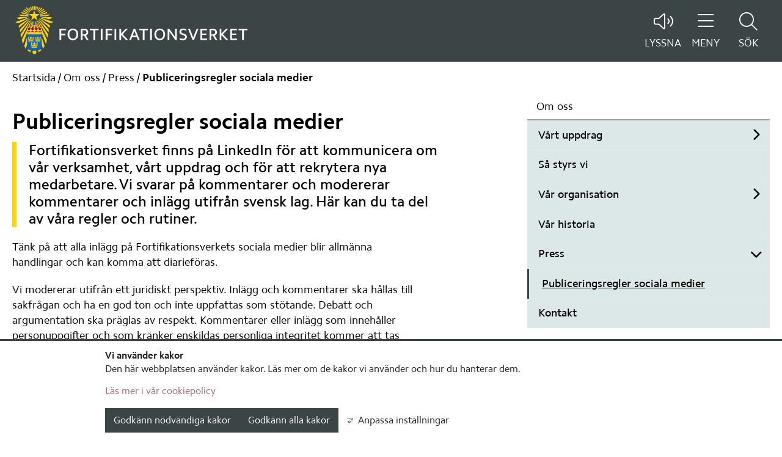

--- FILE ---
content_type: text/html;charset=UTF-8
request_url: https://www.fortifikationsverket.se/om-oss/press/publiceringsregler-sociala-medier
body_size: 46683
content:
<!DOCTYPE html>
<html lang="sv" class="sv-no-js sv-template-undersida">
<head>
   <meta charset="UTF-8">
   <script nonce="985c4df1-fe45-11f0-b65a-91b8870d8812" >(function(c){c.add('sv-js');c.remove('sv-no-js');})(document.documentElement.classList)</script>
   <title>Publiceringsregler sociala medier | Fortifikationsverket</title>
   <link rel="preload" href="/sitevision/system-resource/7e470a3e36b5a3a2c986e93992cc3600cc6eedf7be126f1561f5c891584591da/js/jquery.js" as="script">
   <link rel="preload" href="/sitevision/system-resource/7e470a3e36b5a3a2c986e93992cc3600cc6eedf7be126f1561f5c891584591da/envision/envision.js" as="script">
   <link rel="preload" href="/sitevision/system-resource/7e470a3e36b5a3a2c986e93992cc3600cc6eedf7be126f1561f5c891584591da/js/utils.js" as="script">
   <link rel="preload" href="/sitevision/system-resource/7e470a3e36b5a3a2c986e93992cc3600cc6eedf7be126f1561f5c891584591da/js/portlets.js" as="script">
   <meta name="viewport" content="width=device-width, initial-scale=1, minimum-scale=1, shrink-to-fit=no" />
   <meta name="dcterms.identifier" content="http://fortifikationsverket.se">
   <meta name="dcterms.language" content="sv">
   <meta name="dcterms.format" content="text/html">
   <meta name="dcterms.type" content="text">
   <link rel="stylesheet" type="text/css" media="all" href="/2.2011facf179ad1de0cb580a/1769720846541/sitevision-responsive-grids.css?gridConfigs=651.2011facf179ad1de0cb522f_FLUID_GRID&pushPull=false" />
   <link rel="stylesheet" type="text/css" media="all" href="/2.2011facf179ad1de0cb580a/0/8323/print/SiteVision.css" />
   <link rel="stylesheet" type="text/css" media="all" href="/sitevision/system-resource/7e470a3e36b5a3a2c986e93992cc3600cc6eedf7be126f1561f5c891584591da/css/portlets.css" />
   <link rel="stylesheet" type="text/css" href="/sitevision/system-resource/7e470a3e36b5a3a2c986e93992cc3600cc6eedf7be126f1561f5c891584591da/envision/envision.css" />
      <link rel="stylesheet" type="text/css" href="/2.2011facf179ad1de0cb580a/91.2011facf179ad1de0cb52d6/1769721325272/0/sv-template-asset.css" />
      <link rel="stylesheet" type="text/css" href="/webapp-resource/4.2198c91c18bd9ebf1ce13f/360.57bf3fd518465437111477/1696322302771/webapp-assets.css" />
   <link rel="stylesheet" type="text/css" href="/webapp-resource/4.2198c91c18bd9ebf1ce13f/360.489c1cc7188d4fea48e1f3/1696322183496/webapp-assets.css" />
   <link rel="stylesheet" type="text/css" href="/webapp-resource/4.2198c91c18bd9ebf1ce13f/360.1ff1222118aa7cfcc2c22db/1696326868562/webapp-assets.css" />
   <link rel="stylesheet" type="text/css" href="/webapp-resource/4.2198c91c18bd9ebf1ce13f/360.241b09bd18bec92414b11d/1700647838959/webapp-assets.css" />
   <link rel="stylesheet" type="text/css" href="/webapp-resource/4.2198c91c18bd9ebf1ce13f/360.57bf3fd51846543711144f/1696321982264/webapp-assets.css" />
   <link rel="stylesheet" type="text/css" href="/webapp-resource/4.2198c91c18bd9ebf1ce13f/360.241b09bd18bec92414b109/1700646756333/webapp-assets.css" />
   <link rel="stylesheet" type="text/css" href="/webapp-resource/4.2198c91c18bd9ebf1ce13f/360.3ebc48cd19bc302ef6c4/1769707581570/webapp-assets.css" />
   <link rel="stylesheet" type="text/css" href="/webapp-resource/4.2198c91c18bd9ebf1ce13f/360.62696397187bbe9885398/1696321795407/webapp-assets.css" />
   <link rel="stylesheet" type="text/css" href="/webapp-resource/4.2198c91c18bd9ebf1ce13f/360.62696397187bbe9885396/1682594367600/webapp-assets.css" />
   <link rel="stylesheet" type="text/css" href="/webapp-resource/4.2198c91c18bd9ebf1ce13f/360.57bf3fd51846543711147b/1696322330181/webapp-assets.css" />

   <script nonce="985c4df1-fe45-11f0-b65a-91b8870d8812">!function(t,e){t=t||"docReady",e=e||window;var n=[],o=!1,c=!1;function d(){if(!o){o=!0;for(var t=0;t<n.length;t++)try{n[t].fn.call(window,n[t].ctx)}catch(t){console&&console.error(t)}n=[]}}function a(){"complete"===document.readyState&&d()}e[t]=function(t,e){if("function"!=typeof t)throw new TypeError("callback for docReady(fn) must be a function");o?setTimeout(function(){t(e)},1):(n.push({fn:t,ctx:e}),"complete"===document.readyState?setTimeout(d,1):c||(document.addEventListener?(document.addEventListener("DOMContentLoaded",d,!1),window.addEventListener("load",d,!1)):(document.attachEvent("onreadystatechange",a),window.attachEvent("onload",d)),c=!0))}}("svDocReady",window);</script>
         <meta name="google-site-verification" content="OIvCxYMJdL7D1UUSW0UEY9iTd-5jCGOF21CwvqUyVyA"/>
      <meta name="msvalidate.01" content="32029EEF66D09B16CCB4A1043043C82E"/>
      
<link rel="canonical" href="https://www.fortifikationsverket.se/om-oss/press/publiceringsregler-sociala-medier" />
            <script nonce="985c4df1-fe45-11f0-b65a-91b8870d8812" >
   window.sv = window.sv || {};
   sv.UNSAFE_MAY_CHANGE_AT_ANY_GIVEN_TIME_webAppExternals = {};
   sv.PageContext = {
   pageId: '4.2198c91c18bd9ebf1ce13f',
   siteId: '2.2011facf179ad1de0cb580a',
   userIdentityId: '',
   userIdentityReadTimeout: 0,
   userLocale: 'sv',
   dev: false,
   csrfToken: '',
   html5: true,
   useServerSideEvents: false,
   nodeIsReadOnly: false
   };
   </script>
   <script nonce="985c4df1-fe45-11f0-b65a-91b8870d8812">!function(){"use strict";var t,n={},e={},i={};function r(t){return n[t]=n[t]||{instances:[],modules:{},bundle:{}},n[t]}document.querySelector("html").classList.add("js");var s={registerBootstrapData:function(t,n,i,r,s){var a,o=e[t];o||(o=e[t]={}),(a=o[i])||(a=o[i]={}),a[n]={subComponents:r,options:s}},registerInitialState:function(t,n){i[t]=n},registerApp:function(n){var e=n.applicationId,i=r(e);if(t){var s={};s[e]=i,s[e].instances=[n],t.start(s)}else i.instances.push(n)},registerModule:function(t){r(t.applicationId).modules[t.path]=t},registerBundle:function(t){r(t.applicationId).bundle=t.bundle},getRegistry:function(){return n},setAppStarter:function(n){t=n},getBootstrapData:function(t){return e[t]},getInitialState:function(t){return i[t]}};window.AppRegistry=s}();</script>
   <meta name="description" content="Fortifikationsverket finns på LinkedIn för att kommunicera om vår verksamhet, vårt uppdrag och för att rekrytera nya medarbetare. Vi svarar på kommentarer och modererar kommentarer och inlägg utifrån svensk lag. Här kan du ta del av våra regler och rutiner." />
   <meta name="keywords" content="" />
   <meta name="twitter:title" content="Publiceringsregler sociala medier" />
   <meta name="twitter:description" content="Fortifikationsverket finns på LinkedIn för att kommunicera om vår verksamhet, vårt uppdrag och för att rekrytera nya medarbetare. Vi svarar på kommentarer och modererar kommentarer och inlägg utifrån svensk lag. Här kan du ta del av våra regler och rutiner." />
   <meta name="twitter:image" content="https://www.fortifikationsverket.se/images/18.241b09bd18bec92414b12c/1700650345746/Logo.png" />
   <meta name="og:title" content="Publiceringsregler sociala medier" />
   <meta property="og:description" content="Fortifikationsverket finns på LinkedIn för att kommunicera om vår verksamhet, vårt uppdrag och för att rekrytera nya medarbetare. Vi svarar på kommentarer och modererar kommentarer och inlägg utifrån svensk lag. Här kan du ta del av våra regler och rutiner." />
   <meta name="image" property="og:image" content="https://www.fortifikationsverket.se/images/18.241b09bd18bec92414b12c/1700650345746/Logo.png" />
   <meta property="og:type" content="website" />
   <meta name="theme-color" content="#3c4545" />
   
  <script type="text/javascript" src="https://www.browsealoud.com/plus/scripts/3.1.0/ba.js" crossorigin="anonymous" integrity="sha256-VCrJcQdV3IbbIVjmUyF7DnCqBbWD1BcZ/1sda2KWeFc= sha384-k2OQFn+wNFrKjU9HiaHAcHlEvLbfsVfvOnpmKBGWVBrpmGaIleDNHnnCJO4z2Y2H sha512-gxDfysgvGhVPSHDTieJ/8AlcIEjFbF3MdUgZZL2M5GXXDdIXCcX0CpH7Dh6jsHLOLOjRzTFdXASWZtxO+eMgyQ=="></script> 

   <link rel="manifest" href="/appresource/4.2198c91c18bd9ebf1ce13f/12.1758250017d0e6e83bf73b/manifest.webmanifest" >
   <link rel="icon" href="/images/18.42a994d618ba9c75680d/1699420665829/favicon.ico" sizes="any">
   <link rel="icon" href="/images/18.5275ccd918b82367700f8/1698927449609/favicon.svg" type="image/svg+xml">
   <link rel="apple-touch-icon" href="/images/18.5275ccd918b82367700f7/1698927449510/favicon.png">
   <style>
:root {
  --sol-color-primary: #3c4545;
--sol-color-primary--light: #546060;
--sol-color-primary--dark: #242a2a;
--sol-color-primary--text: #ffffff;
--sol-color-secondary: #dce8e8;
--sol-color-complementary: #ffd400;
--sol-color-sand: #cdbd99;
--sol-color-black: #000000;
--sol-color-white: #ffffff;
--sol-color-dark-gray: #646464;
--sol-color-gray: #a0a0a0;
--sol-color-light-gray: #f1f1f1;
--sol-color-red: #ec0000;
--sol-color-links: #0d6383;
--sol-color-focus: #fc5f2d;
--sol-color-light-text: #ffffff;
--sol-color-dark-text: #000000;
}
</style>
   </head>
<body class=" sv-responsive sv-theme-standard env-m-around--0">
<div id="svid10_2011facf179ad1de0cb5473" class="sv-layout"><div class="sv-custom-module sv-se-soleil-favicon sv-skip-spacer sv-template-portlet
" id="svid12_1758250017d0e6e83bf73b"><div id="Favicon"><!-- Favicon --></div>
<script nonce="985c4df1-fe45-11f0-b65a-91b8870d8812">AppRegistry.registerApp({applicationId:'se.soleil.favicon|1.0.1',htmlElementId:'svid12_1758250017d0e6e83bf73b',route:'/',portletId:'12.1758250017d0e6e83bf73b',locale:'sv',defaultLocale:'en',webAppId:'se.soleil.favicon',webAppVersion:'1.0.1',webAppAopId:'360.57bf3fd51846543711145f',webAppImportTime:'1696322127554',requiredLibs:{}});</script></div>
<div class="sv-custom-module sv-se-soleilit-cssVariables sv-template-portlet
" id="svid12_2011facf179ad1de0cb57d7"><div id="CSSVariabler"><!-- CSS Variabler --></div>
<script nonce="985c4df1-fe45-11f0-b65a-91b8870d8812">AppRegistry.registerApp({applicationId:'se.soleilit.cssVariables|2.1.0',htmlElementId:'svid12_2011facf179ad1de0cb57d7',route:'/',portletId:'12.2011facf179ad1de0cb57d7',locale:'sv',defaultLocale:'en',webAppId:'se.soleilit.cssVariables',webAppVersion:'2.1.0',webAppAopId:'360.62696397187bbe98853e70',webAppImportTime:'1696322011367',requiredLibs:{}});</script></div>
<div id="svid94_2011facf179ad1de0cb5323"><div class="sv-custom-module sv-marketplace-sitevision-cookie-consent sv-skip-spacer sv-template-portlet
" id="svid12_1b5a2baa198f28e4c9738"><div id="Cookiebanner"><!-- Cookie-banner --></div><div data-cid="12.1b5a2baa198f28e4c9738"></div><script nonce="985c4df1-fe45-11f0-b65a-91b8870d8812" >AppRegistry.registerBootstrapData('12.1b5a2baa198f28e4c9738','12.1b5a2baa198f28e4c9738','AGNOSTIC_RENDERER');</script><script nonce="985c4df1-fe45-11f0-b65a-91b8870d8812">AppRegistry.registerInitialState('12.1b5a2baa198f28e4c9738',{"settings":{"displayType":"bannerBottom","message":"Den här webbplatsen använder kakor. Läs mer om de kakor vi använder och hur du hanterar dem. ","settingsSubTitle":"","cookiePolicyUri":"/ovrigt/om-kakor","title":"Vi använder kakor","cookiePolicyLinkText":"Läs mer i vår cookiepolicy","usePolicyPage":true,"manageButtonText":"Hantera cookies","buttonType":"acceptNecessaryAndAll","openLinkInNewTab":false,"usePiwikPro":false},"categories":[{"id":"necessary","title":"Nödvändiga cookies","description":"Gör att våra tjänster är säkra och fungerar som de ska. Därför går de inte att inaktivera.","hasConsent":true}],"displayOptions":{"consentOpen":true,"settingsOpen":false},"baseHeadingLevel":2,"customButtonTexts":{"acceptAllCookies":"","acceptNecessaryCookies":"","settings":"","saveAndAccept":""},"useCustomButtonTexts":false});</script>
<script nonce="985c4df1-fe45-11f0-b65a-91b8870d8812">AppRegistry.registerApp({applicationId:'marketplace.sitevision.cookie-consent|1.11.9',htmlElementId:'svid12_1b5a2baa198f28e4c9738',route:'/',portletId:'12.1b5a2baa198f28e4c9738',locale:'sv',defaultLocale:'en',webAppId:'marketplace.sitevision.cookie-consent',webAppVersion:'1.11.9',webAppAopId:'360.3ebc48cd19bc302ef6c4',webAppImportTime:'1769707581570',requiredLibs:{"react":"18.3.1"},childComponentStateExtractionStrategy:'BY_ID'});</script></div>
<header class="sv-vertical sv-layout sol-header sv-template-layout" id="svid10_2011facf179ad1de0cb5376"><div class="sv-custom-module sv-se-soleil-marketplace-goToContent sv-skip-spacer sv-template-portlet
" id="svid12_2011facf179ad1de0cb5788"><div id="Gatillinnehall"><!-- Gå till innehåll --></div><div data-cid="12.2011facf179ad1de0cb5788"><a href="#page_content" class="app-1w3yqzf">Gå till innehåll</a>
</div><script nonce="985c4df1-fe45-11f0-b65a-91b8870d8812" >AppRegistry.registerBootstrapData('12.2011facf179ad1de0cb5788','12.2011facf179ad1de0cb5788','AGNOSTIC_RENDERER');</script><script nonce="985c4df1-fe45-11f0-b65a-91b8870d8812">AppRegistry.registerInitialState('12.2011facf179ad1de0cb5788',{"content":{"id":"page_content","text":"Gå till innehåll"},"submenu":{"id":"submenu","text":"Gå till undermeny"}});</script>
<script nonce="985c4df1-fe45-11f0-b65a-91b8870d8812">AppRegistry.registerApp({applicationId:'se.soleil.marketplace.goToContent|1.0.0',htmlElementId:'svid12_2011facf179ad1de0cb5788',route:'/',portletId:'12.2011facf179ad1de0cb5788',locale:'sv',defaultLocale:'en',webAppId:'se.soleil.marketplace.goToContent',webAppVersion:'1.0.0',webAppAopId:'360.62696397187bbe9885396',webAppImportTime:'1682594367600',requiredLibs:{}});</script></div>
<div class="sv-custom-module sv-se-soleil-crisisMessage sv-template-portlet
" id="svid12_2011facf179ad1de0cb53f4"><div id="Krismeddelande"><!-- Krismeddelande --></div>
<script nonce="985c4df1-fe45-11f0-b65a-91b8870d8812">AppRegistry.registerApp({applicationId:'se.soleil.crisisMessage|1.2.2',htmlElementId:'svid12_2011facf179ad1de0cb53f4',route:'/',portletId:'12.2011facf179ad1de0cb53f4',locale:'sv',defaultLocale:'en',webAppId:'se.soleil.crisisMessage',webAppVersion:'1.2.2',webAppAopId:'360.57bf3fd51846543711144f',webAppImportTime:'1696321982264',requiredLibs:{}});</script></div>
<div class="sv-vertical sv-layout sv-template-layout" id="svid10_489c1cc7188d4fea48e1d6"><div class="sv-fluid-grid sv-grid-main sv-layout sv-skip-spacer sv-template-layout" id="svid10_2011facf179ad1de0cb560c"><div class="sv-image-portlet sv-portlet sol-header__logo sv-skip-spacer sv-template-portlet
" id="svid12_2011facf179ad1de0cb5228"><div id="LogoBild"><!-- Logo - Bild --></div><a href="/"><img alt="Gå till startsidan" class="sv-noborder" style="max-width:1210px;max-height:251px" width="1210" height="251" src="/images/18.489c1cc7188d4fea48e479/1694159710098/logo.png" /></a></div>
<div class="sv-vertical sv-layout sol-header__tools sv-template-layout" id="svid10_2011facf179ad1de0cb580d"><div class="sv-custom-module sv-se-soleil-browsealoud sv-skip-spacer sv-template-portlet
" id="svid12_241b09bd18bec92414b178"><div id="Talandewebb"><!-- Talande webb --></div><div data-cid="12.241b09bd18bec92414b178"><button id="ba-button" class="app-1ivp5ri"><span class="icon fa-light fa-volume app-1ivp5ri" aria-hidden="true"></span>
  <span class="button-text app-1ivp5ri">LYSSNA</span>
</button></div><script nonce="985c4df1-fe45-11f0-b65a-91b8870d8812" >AppRegistry.registerBootstrapData('12.241b09bd18bec92414b178','12.241b09bd18bec92414b178','AGNOSTIC_RENDERER');</script><script nonce="985c4df1-fe45-11f0-b65a-91b8870d8812">AppRegistry.registerInitialState('12.241b09bd18bec92414b178',{"text":"LYSSNA"});</script>
<script nonce="985c4df1-fe45-11f0-b65a-91b8870d8812">AppRegistry.registerApp({applicationId:'se.soleil.browsealoud|1.0.1',htmlElementId:'svid12_241b09bd18bec92414b178',route:'/',portletId:'12.241b09bd18bec92414b178',locale:'sv',defaultLocale:'en',webAppId:'se.soleil.browsealoud',webAppVersion:'1.0.1',webAppAopId:'360.241b09bd18bec92414b11d',webAppImportTime:'1700647838959',requiredLibs:{}});</script></div>
<div class="sv-custom-module sv-se-soleil-treeMenu sv-template-portlet
" id="svid12_2011facf179ad1de0cb58e4"><div id="Tradmeny"><!-- Trädmeny --></div><div data-cid="12.2011facf179ad1de0cb58e4"><nav aria-label="Meny">

<div><a class="sol-menu-toggle-button button-qsj75p" href="?open.12_2011facf179ad1de0cb58e4=true"><span class="fa-light fa-bars" aria-hidden="true"></span>
    <span class="sol-menu-toggle-button__text">MENY</span></a>
  <div id="menu_12_2011facf179ad1de0cb58e4" aria-label="Meny" aria-modal="true" role="dialog"></div>
</div></nav></div><script nonce="985c4df1-fe45-11f0-b65a-91b8870d8812" >AppRegistry.registerBootstrapData('12.2011facf179ad1de0cb58e4','12.2011facf179ad1de0cb58e4','AGNOSTIC_RENDERER');</script><script nonce="985c4df1-fe45-11f0-b65a-91b8870d8812">AppRegistry.registerInitialState('12.2011facf179ad1de0cb58e4',{"items":[{"level":1,"unescapedDisplayName":"Om oss","id":"4.2011facf179ad1de0cb534d","displayName":"Om oss","uri":"/om-oss","hasChildren":true,"isCurrent":false,"isExpanded":true,"nodeType":"sv:page","children":[{"level":2,"unescapedDisplayName":"Vårt uppdrag","id":"4.779e0d5018b237303a92e6","displayName":"Vårt uppdrag","uri":"/om-oss/vart-uppdrag","hasChildren":true,"isCurrent":false,"isExpanded":false,"nodeType":"sv:page","children":[]},{"level":2,"unescapedDisplayName":"Så styrs vi","id":"4.74bdfbc718b48e3a0db10e","displayName":"Så styrs vi","uri":"/om-oss/sa-styrs-vi","hasChildren":false,"isCurrent":false,"isExpanded":false,"nodeType":"sv:page"},{"level":2,"unescapedDisplayName":"Vår organisation","id":"4.1232c4c018b6c330f8282","displayName":"Vår organisation","uri":"/om-oss/var-organisation","hasChildren":true,"isCurrent":false,"isExpanded":false,"nodeType":"sv:page","children":[]},{"level":2,"unescapedDisplayName":"Vår historia","id":"4.74bdfbc718b48e3a0db11a","displayName":"Vår historia","uri":"/om-oss/var-historia","hasChildren":false,"isCurrent":false,"isExpanded":false,"nodeType":"sv:page"},{"level":2,"unescapedDisplayName":"Press","id":"4.489c1cc7188d4fea48e2dd","displayName":"Press","uri":"/om-oss/press","hasChildren":true,"isCurrent":false,"isExpanded":true,"nodeType":"sv:page","children":[{"level":3,"unescapedDisplayName":"Publiceringsregler sociala medier","id":"4.2198c91c18bd9ebf1ce13f","displayName":"Publiceringsregler sociala medier","uri":"/om-oss/press/publiceringsregler-sociala-medier","hasChildren":false,"isCurrent":true,"isExpanded":true,"nodeType":"sv:page"}]},{"level":2,"unescapedDisplayName":"Kontakt","id":"4.779e0d5018b237303a91cf","displayName":"Kontakt","uri":"/om-oss/kontakt","hasChildren":false,"isCurrent":false,"isExpanded":false,"nodeType":"sv:page"}]},{"level":1,"unescapedDisplayName":"Jobba hos oss","id":"4.2011facf179ad1de0cb5274","displayName":"Jobba hos oss","uri":"/jobba-hos-oss","hasChildren":true,"isCurrent":false,"isExpanded":false,"nodeType":"sv:page","children":[]},{"level":1,"unescapedDisplayName":"Tillväxt i försvaret","id":"4.779e0d5018b237303a971","displayName":"Tillväxt i försvaret","uri":"/tillvaxt-i-forsvaret","hasChildren":true,"isCurrent":false,"isExpanded":false,"nodeType":"sv:page","children":[]},{"level":1,"unescapedDisplayName":"Fortifikation","id":"4.779e0d5018b237303a985","displayName":"Fortifikation","uri":"/fortifikation","hasChildren":true,"isCurrent":false,"isExpanded":false,"nodeType":"sv:page","children":[]},{"level":1,"unescapedDisplayName":"Fastigheter","id":"4.779e0d5018b237303a9e3","displayName":"Fastigheter","uri":"/fastigheter","hasChildren":true,"isCurrent":false,"isExpanded":false,"nodeType":"sv:page","children":[]},{"level":1,"unescapedDisplayName":"Hållbarhet","id":"4.3814deb718bae47dc031","displayName":"Hållbarhet","uri":"/hallbarhet","hasChildren":true,"isCurrent":false,"isExpanded":false,"nodeType":"sv:page","children":[]},{"level":1,"unescapedDisplayName":"Upphandling","id":"4.2011facf179ad1de0cb5335","displayName":"Upphandling","uri":"/upphandling","hasChildren":true,"isCurrent":false,"isExpanded":false,"nodeType":"sv:page","children":[]},{"level":1,"unescapedDisplayName":"Säkerhet","id":"4.3b7b9a4c199827c9e0a7","displayName":"Säkerhet","uri":"/sakerhet","hasChildren":true,"isCurrent":false,"isExpanded":false,"nodeType":"sv:page","children":[]}],"rootPage":false,"isOpen":false,"config":{"showRoot":false,"showRootAsLink":true,"label":"Meny","isExpandable":true,"isOverlay":true,"iconMinimized":"fa-solid fa-chevron-right","iconExpanded":"fa-solid fa-chevron-down","expandText":"Undersidor för","closeText":"Stäng meny","excludeSelector":null,"useDefaultTheme":false,"button":{"textOpen":"MENY","textClosed":"MENY","textSrOnly":false,"iconOpen":"fa-solid fa-xmark","iconClosed":"fa-light fa-bars"}}});</script>
<script nonce="985c4df1-fe45-11f0-b65a-91b8870d8812">AppRegistry.registerApp({applicationId:'se.soleil.treeMenu|3.4.6',htmlElementId:'svid12_2011facf179ad1de0cb58e4',route:'/',portletId:'12.2011facf179ad1de0cb58e4',locale:'sv',defaultLocale:'en',webAppId:'se.soleil.treeMenu',webAppVersion:'3.4.6',webAppAopId:'360.1ff1222118aa7cfcc2c22db',webAppImportTime:'1696326868562',requiredLibs:{}});</script></div>
<div class="sv-custom-module sv-se-soleil-searchField sv-template-portlet
" id="svid12_2011facf179ad1de0cb55f5"><div id="Utfallbartsokfalt"><!-- Utfällbart sökfält --></div><div data-cid="12.2011facf179ad1de0cb55f5"><div><a class="expand-button" href="/ovrigt/sok"><span class="icon fa-light fa-magnifying-glass app-1xy8vyo" aria-hidden="true"></span>
        <span class="text">SÖK</span></a>
    
</div></div><script nonce="985c4df1-fe45-11f0-b65a-91b8870d8812" >AppRegistry.registerBootstrapData('12.2011facf179ad1de0cb55f5','12.2011facf179ad1de0cb55f5','AGNOSTIC_RENDERER');</script><script nonce="985c4df1-fe45-11f0-b65a-91b8870d8812">AppRegistry.registerInitialState('12.2011facf179ad1de0cb55f5',{"searchPageUri":"/ovrigt/sok","isExpandable":true,"label":"Sök på webbplatsen","placeholder":"Hej, vad letar du efter?","buttonText":"SÖK","showSuggestions":false,"numSuggestions":"10","types":["page","article","structurePage"],"index":"303.online-2024.01.2","excluded":[]});</script>
<script nonce="985c4df1-fe45-11f0-b65a-91b8870d8812">AppRegistry.registerApp({applicationId:'se.soleil.searchField|1.1.3',htmlElementId:'svid12_2011facf179ad1de0cb55f5',route:'/',portletId:'12.2011facf179ad1de0cb55f5',locale:'sv',defaultLocale:'en',webAppId:'se.soleil.searchField',webAppVersion:'1.1.3',webAppAopId:'360.57bf3fd51846543711147b',webAppImportTime:'1696322330181',requiredLibs:{}});</script></div>
</div>
</div>
</div>
</header>
<div class="sv-vertical sv-layout sv-template-layout" id="svid10_2011facf179ad1de0cb5388"><div id="svid94_2011facf179ad1de0cb5420"><div class="sv-custom-module sv-se-soleilit-MetaTags sv-skip-spacer sv-template-portlet
" id="svid12_6aeaf53a18cfa497b2c4"><div id="Metataggar"><!-- Metataggar --></div>
<script nonce="985c4df1-fe45-11f0-b65a-91b8870d8812">AppRegistry.registerApp({applicationId:'se.soleilit.MetaTags|1.6.2',htmlElementId:'svid12_6aeaf53a18cfa497b2c4',route:'/',portletId:'12.6aeaf53a18cfa497b2c4',locale:'sv',defaultLocale:'en',webAppId:'se.soleilit.MetaTags',webAppVersion:'1.6.2',webAppAopId:'360.7ce5a76618bec953a3d93',webAppImportTime:'1700820493077',requiredLibs:{},childComponentStateExtractionStrategy:'BY_ID'});</script></div>
<div class="sv-fluid-grid sv-grid-main sv-layout sol-two-col-template sv-template-layout" id="svid10_2011facf179ad1de0cb56ab"><div class="sv-custom-module sv-se-soleil-breadcrumbs sol-show-print sv-skip-spacer sv-template-portlet
" id="svid12_2011facf179ad1de0cb587d"><div id="Brodsmulor"><!-- Brödsmulor --></div><nav aria-label="Brödsmulor"><ol class="app-12qh8c0"><li class="app-12qh8c0"><a aria-current="false" href="/" class="app-12qh8c0">Startsida</a>
        <span aria-hidden="true" class="app-12qh8c0">/</span>
      </li><li class="app-12qh8c0"><a aria-current="false" href="/om-oss" class="app-12qh8c0">Om oss</a>
        <span aria-hidden="true" class="app-12qh8c0">/</span>
      </li><li class="app-12qh8c0"><a aria-current="false" href="/om-oss/press" class="app-12qh8c0">Press</a>
        <span aria-hidden="true" class="app-12qh8c0">/</span>
      </li><li class="app-12qh8c0"><a aria-current="page" href="/om-oss/press/publiceringsregler-sociala-medier" class="app-12qh8c0 current">Publiceringsregler sociala medier</a>
        <span aria-hidden="true" class="app-12qh8c0">/</span>
      </li></ol>
</nav>
<script nonce="985c4df1-fe45-11f0-b65a-91b8870d8812">AppRegistry.registerApp({applicationId:'se.soleil.breadcrumbs|1.1.2',htmlElementId:'svid12_2011facf179ad1de0cb587d',route:'/',portletId:'12.2011facf179ad1de0cb587d',locale:'sv',defaultLocale:'en',webAppId:'se.soleil.breadcrumbs',webAppVersion:'1.1.2',webAppAopId:'360.62696397187bbe9885398',webAppImportTime:'1696321795407',requiredLibs:{}});</script></div>
<div class="sv-custom-module sv-se-soleil-marketplace-goToContent sv-template-portlet
" id="svid12_62696397187bbe988539a"><div id="AnkaresidinnehallGatillinnehall"><!-- Ankare sidinnehåll - Gå till innehåll --></div><div id="page_content"></div>
<script nonce="985c4df1-fe45-11f0-b65a-91b8870d8812">AppRegistry.registerApp({applicationId:'se.soleil.marketplace.goToContent|1.0.0',htmlElementId:'svid12_62696397187bbe988539a',route:'/',portletId:'12.62696397187bbe988539a',locale:'sv',defaultLocale:'en',webAppId:'se.soleil.marketplace.goToContent',webAppVersion:'1.0.0',webAppAopId:'360.62696397187bbe9885396',webAppImportTime:'1682594367600',requiredLibs:{}});</script></div>
<div class="sv-vertical sv-layout sv-template-layout" id="svid10_2011facf179ad1de0cb584b"><div class="sv-row sv-layout sv-skip-spacer sv-template-layout" style="margin-bottom:50px" id="svid10_2011facf179ad1de0cb58bd"><div class="sv-layout sv-skip-spacer sv-column-8 sv-template-layout" id="svid10_2011facf179ad1de0cb590c"><main class="sv-vertical sv-layout sv-skip-spacer sv-template-layout" id="svid10_2011facf179ad1de0cb5931"><div id="svid94_2011facf179ad1de0cb5522"><div class="sv-vertical sv-layout sv-skip-spacer sv-template-layout" id="svid10_2011facf179ad1de0cb56db"><div id="svid94_2198c91c18bd9ebf1ce146" class="pagecontent sv-layout"><div id="Mitten"><!-- Mitten --></div><div class="sv-text-portlet sv-use-margins sv-skip-spacer" id="svid12_2198c91c18bd9ebf1ce147"><div id="Rubrik"><!-- Rubrik --></div><div class="sv-text-portlet-content"><h1 class="font-heading-1" id="h-Publiceringsreglersocialamedier">Publiceringsregler sociala medier<br/></h1></div></div>
<div class="sv-text-portlet sv-use-margins" id="svid12_2198c91c18bd9ebf1ce148"><div id="Ingress"><!-- Ingress --></div><div class="sv-text-portlet-content"><p class="font-description-line">Fortifikationsverket finns på LinkedIn för att kommunicera om vår verksamhet, vårt uppdrag och för att rekrytera nya medarbetare. Vi svarar på kommentarer och modererar kommentarer och inlägg utifrån svensk lag. Här kan du ta del av våra regler och rutiner.</p></div></div>
<div class="sv-text-portlet sv-use-margins" id="svid12_2198c91c18bd9ebf1ce14a"><div id="Innehall"><!-- Innehåll --></div><div class="sv-text-portlet-content"><p class="font-normal">Tänk på att alla inlägg på Fortifikationsverkets sociala medier blir allmänna handlingar och kan komma att diarieföras.</p><p class="font-normal">Vi modererar utifrån ett juridiskt perspektiv. Inlägg och kommentarer ska hållas till sakfrågan och ha en god ton och inte uppfattas som stötande. Debatt och argumentation ska präglas av respekt. Kommentarer eller inlägg som innehåller personuppgifter och som kränker enskildas personliga integritet kommer att tas bort. Vi bemöter inte enskilda ärenden eller frågor om enskilda personer.</p><p class="font-normal">Kommentarer eller inlägg får inte heller innehålla:</p><ul class="sol-bullet-list font-normal"><li>förtal, personliga angrepp eller förolämpningar</li><li>hets mot folkgrupp, sexistiska yttranden eller andra trakasserier</li><li>våldsskildringar eller pornografi</li><li>uppmaningar till brott eller annan brottslig verksamhet</li><li>olovligt bruk av upphovsrättsligt skyddat material</li><li>svordomar eller obscena ord</li><li>kommersiella budskap eller reklam</li><li>repetitiva inlägg och kommentarer samt spam</li></ul><p class="font-normal">Fortifikationsverket förbehåller sig rätten att radera kommentarer som bryter mot LinkedIn:s regler, svensk lag eller något i ovanstående lista.</p></div></div>
</div></div>
</div><div class="sv-custom-module sv-se-soleil-relatedInformation sv-skip-spacer sv-template-portlet
" id="svid12_2011facf179ad1de0cb5953"><div id="Relateradinformation"><!-- Relaterad information --></div>
<script nonce="985c4df1-fe45-11f0-b65a-91b8870d8812">AppRegistry.registerApp({applicationId:'se.soleil.relatedInformation|1.3.1',htmlElementId:'svid12_2011facf179ad1de0cb5953',route:'/',portletId:'12.2011facf179ad1de0cb5953',locale:'sv',defaultLocale:'en',webAppId:'se.soleil.relatedInformation',webAppVersion:'1.3.1',webAppAopId:'360.57bf3fd518465437111477',webAppImportTime:'1696322302771',requiredLibs:{}});</script></div>
<div class="sv-custom-module sv-se-soleil-pageInformation sol-show-print sv-template-portlet
" id="svid12_2011facf179ad1de0cb5954"><div id="Sidinformation"><!-- Sidinformation --></div><div data-cid="12.2011facf179ad1de0cb5954"><h2 class="sr-only">Sidinformation</h2>
<div class="page-information app-tegart"><dl class="app-tegart"><div class="app-tegart"><dt class="app-tegart">Senast uppdaterad:</dt>
      <dd class="app-tegart">14 juli 2025</dd></div></dl>
  <button class="app-tegart"><span class="icon fa-light fa-print app-tegart" aria-hidden="true"></span>
    <span class="app-tegart">Skriv ut</span></button>
</div></div><script nonce="985c4df1-fe45-11f0-b65a-91b8870d8812" >AppRegistry.registerBootstrapData('12.2011facf179ad1de0cb5954','12.2011facf179ad1de0cb5954','AGNOSTIC_RENDERER');</script><script nonce="985c4df1-fe45-11f0-b65a-91b8870d8812">AppRegistry.registerInitialState('12.2011facf179ad1de0cb5954',{"date":"14 juli 2025"});</script>
<script nonce="985c4df1-fe45-11f0-b65a-91b8870d8812">AppRegistry.registerApp({applicationId:'se.soleil.pageInformation|1.2.2',htmlElementId:'svid12_2011facf179ad1de0cb5954',route:'/',portletId:'12.2011facf179ad1de0cb5954',locale:'sv',defaultLocale:'en',webAppId:'se.soleil.pageInformation',webAppVersion:'1.2.2',webAppAopId:'360.241b09bd18bec92414b109',webAppImportTime:'1700646756333',requiredLibs:{}});</script></div>
</main>
</div>
<div class="sv-layout sv-column-4 sv-template-layout" id="svid10_2011facf179ad1de0cb590d"><div class="sv-custom-module sv-se-soleil-marketplace-goToContent sv-skip-spacer sv-template-portlet
" id="svid12_62696397187bbe988539c"><div id="AnkareundermenyGatillinnehall"><!-- Ankare undermeny - Gå till innehåll --></div><div id="submenu"></div>
<script nonce="985c4df1-fe45-11f0-b65a-91b8870d8812">AppRegistry.registerApp({applicationId:'se.soleil.marketplace.goToContent|1.0.0',htmlElementId:'svid12_62696397187bbe988539c',route:'/',portletId:'12.62696397187bbe988539c',locale:'sv',defaultLocale:'en',webAppId:'se.soleil.marketplace.goToContent',webAppVersion:'1.0.0',webAppAopId:'360.62696397187bbe9885396',webAppImportTime:'1682594367600',requiredLibs:{}});</script></div>
<div class="sv-custom-module sv-se-soleil-treeMenu sv-hide-sv-bp-xs sv-hide-sv-bp-md sv-hide-sv-bp-sm sv-template-portlet
" id="svid12_2011facf179ad1de0cb5945"><div id="Tradmeny-0"><!-- Trädmeny --></div><div data-cid="12.2011facf179ad1de0cb5945"><nav aria-label="Undermeny"><div class="sol-menu menu-e21hx5"><div class="sol-menu-root-page"><a href="/om-oss">Om oss</a></div>
  <ul class="sol-menu-list list-3ap3im"><li class="sol-menu-item   has-children" data-level="1"><div><a href="/om-oss/vart-uppdrag">Vårt uppdrag</a>
    <button aria-expanded="false" aria-hidden="true" tabindex="-1" class="item-p9ihow"><span class="fa-solid fa-chevron-right" aria-hidden="true"></span>
        <span class="env-assistive-text">Undersidor för Vårt uppdrag</span></button></div>
  
</li><li class="sol-menu-item" data-level="1"><div><a href="/om-oss/sa-styrs-vi">Så styrs vi</a>
    </div>
  
</li><li class="sol-menu-item   has-children" data-level="1"><div><a href="/om-oss/var-organisation">Vår organisation</a>
    <button aria-expanded="false" aria-hidden="true" tabindex="-1" class="item-p9ihow"><span class="fa-solid fa-chevron-right" aria-hidden="true"></span>
        <span class="env-assistive-text">Undersidor för Vår organisation</span></button></div>
  
</li><li class="sol-menu-item" data-level="1"><div><a href="/om-oss/var-historia">Vår historia</a>
    </div>
  
</li><li class="sol-menu-item  expanded has-children" data-level="1"><div><a href="/om-oss/press">Press</a>
    <button aria-expanded="true" aria-hidden="true" tabindex="-1" class="item-p9ihow"><span class="fa-solid fa-chevron-down" aria-hidden="true"></span>
        <span class="env-assistive-text">Undersidor för Press</span></button></div>
  <ul class="sol-menu-list list-3ap3im"><li class="sol-menu-item current expanded" data-level="2"><div><a aria-current="page" href="/om-oss/press/publiceringsregler-sociala-medier">Publiceringsregler sociala medier</a>
    </div>
  
</li>
</ul>
</li><li class="sol-menu-item" data-level="1"><div><a href="/om-oss/kontakt">Kontakt</a>
    </div>
  
</li>
</ul>
</div></nav></div><script nonce="985c4df1-fe45-11f0-b65a-91b8870d8812" >AppRegistry.registerBootstrapData('12.2011facf179ad1de0cb5945','12.2011facf179ad1de0cb5945','AGNOSTIC_RENDERER');</script><script nonce="985c4df1-fe45-11f0-b65a-91b8870d8812">AppRegistry.registerInitialState('12.2011facf179ad1de0cb5945',{"items":[{"level":1,"unescapedDisplayName":"Vårt uppdrag","id":"4.779e0d5018b237303a92e6","displayName":"Vårt uppdrag","uri":"/om-oss/vart-uppdrag","hasChildren":true,"isCurrent":false,"isExpanded":false,"nodeType":"sv:page","children":[]},{"level":1,"unescapedDisplayName":"Så styrs vi","id":"4.74bdfbc718b48e3a0db10e","displayName":"Så styrs vi","uri":"/om-oss/sa-styrs-vi","hasChildren":false,"isCurrent":false,"isExpanded":false,"nodeType":"sv:page"},{"level":1,"unescapedDisplayName":"Vår organisation","id":"4.1232c4c018b6c330f8282","displayName":"Vår organisation","uri":"/om-oss/var-organisation","hasChildren":true,"isCurrent":false,"isExpanded":false,"nodeType":"sv:page","children":[]},{"level":1,"unescapedDisplayName":"Vår historia","id":"4.74bdfbc718b48e3a0db11a","displayName":"Vår historia","uri":"/om-oss/var-historia","hasChildren":false,"isCurrent":false,"isExpanded":false,"nodeType":"sv:page"},{"level":1,"unescapedDisplayName":"Press","id":"4.489c1cc7188d4fea48e2dd","displayName":"Press","uri":"/om-oss/press","hasChildren":true,"isCurrent":false,"isExpanded":true,"nodeType":"sv:page","children":[{"level":2,"unescapedDisplayName":"Publiceringsregler sociala medier","id":"4.2198c91c18bd9ebf1ce13f","displayName":"Publiceringsregler sociala medier","uri":"/om-oss/press/publiceringsregler-sociala-medier","hasChildren":false,"isCurrent":true,"isExpanded":true,"nodeType":"sv:page"}]},{"level":1,"unescapedDisplayName":"Kontakt","id":"4.779e0d5018b237303a91cf","displayName":"Kontakt","uri":"/om-oss/kontakt","hasChildren":false,"isCurrent":false,"isExpanded":false,"nodeType":"sv:page"}],"rootPage":{"displayName":"Om oss","uri":"/om-oss","isCurrent":false},"isOpen":false,"config":{"showRoot":true,"showRootAsLink":true,"label":"Undermeny","isExpandable":false,"isOverlay":null,"iconMinimized":"fa-solid fa-chevron-right","iconExpanded":"fa-solid fa-chevron-down","expandText":"Undersidor för","closeText":"Stäng meny","excludeSelector":null,"useDefaultTheme":false,"button":{"textOpen":null,"textClosed":null,"textSrOnly":null,"iconOpen":null,"iconClosed":null}}});</script>
<script nonce="985c4df1-fe45-11f0-b65a-91b8870d8812">AppRegistry.registerApp({applicationId:'se.soleil.treeMenu|3.4.6',htmlElementId:'svid12_2011facf179ad1de0cb5945',route:'/',portletId:'12.2011facf179ad1de0cb5945',locale:'sv',defaultLocale:'en',webAppId:'se.soleil.treeMenu',webAppVersion:'3.4.6',webAppAopId:'360.1ff1222118aa7cfcc2c22db',webAppImportTime:'1696326868562',requiredLibs:{}});</script></div>
</div>
</div>
</div>
</div>
</div></div>
<footer class="sv-vertical sv-layout sol-footer sv-template-layout" style="background-color:#3c4545;background-repeat:repeat;background-size:cover;background-position:top center;background-image:url('/images/18.489c1cc7188d4fea48e2fc/1692174031060/topografi_bas_cmyk_2020.svg')" id="svid10_2011facf179ad1de0cb53a1"><div class="sv-html-portlet sv-portlet sv-skip-spacer sv-template-portlet
" id="svid12_2011facf179ad1de0cb578c"><div id="SidfotrubrikHTML"><!-- Sidfot rubrik - HTML --></div><h2 class="sr-only">
   Sidfot
</h2></div>
<div class="sv-fluid-grid sv-grid-main sv-layout sv-template-layout" id="svid10_2011facf179ad1de0cb563c"><div class="sv-row sv-layout sv-skip-spacer sv-template-layout" id="svid10_2011facf179ad1de0cb5819"><div class="sv-layout sv-skip-spacer sv-column-4 sv-template-layout" id="svid10_2011facf179ad1de0cb589c"><div class="sv-text-portlet sv-use-margins sv-skip-spacer sv-template-portlet
" id="svid12_2011facf179ad1de0cb5911"><div id="KontaktRubrik"><!-- Kontakt - Rubrik --></div><div class="sv-text-portlet-content"><h3 class="font-footer-heading" id="h-KONTAKT">KONTAKT</h3><p class="font-footer-text">Fortifikationsverket<br/></p></div></div>
<div class="sv-custom-module sv-se-soleil-icon sv-template-portlet
" id="svid12_489c1cc7188d4fea48e1f5"><div id="IkonTelefonnummer"><!-- Ikon - Telefonnummer --></div><a class="link app-bd31q9" href="tel:010-4444000" style="color: #ffffff;"><span class="icon fa-solid fa-phone app-bd31q9"></span>
    <span class="text app-bd31q9">010-44 44 000 (växel)</span></a>
<script nonce="985c4df1-fe45-11f0-b65a-91b8870d8812">AppRegistry.registerApp({applicationId:'se.soleil.icon|1.0.0',htmlElementId:'svid12_489c1cc7188d4fea48e1f5',route:'/',portletId:'12.489c1cc7188d4fea48e1f5',locale:'sv',defaultLocale:'en',webAppId:'se.soleil.icon',webAppVersion:'1.0.0',webAppAopId:'360.489c1cc7188d4fea48e1f3',webAppImportTime:'1696322183496',requiredLibs:{}});</script></div>
<div class="sv-custom-module sv-se-soleil-icon sv-template-portlet
" id="svid12_489c1cc7188d4fea48e1f8"><div id="IkonEpostadress"><!-- Ikon - E-postadress --></div><a class="link app-bd31q9" href="mailto:fortv@fortifikationsverket.se" style="color: #ffffff;"><span class="icon fa-solid fa-envelope app-bd31q9"></span>
    <span class="text app-bd31q9">fortv@fortifikationsverket.se</span></a>
<script nonce="985c4df1-fe45-11f0-b65a-91b8870d8812">AppRegistry.registerApp({applicationId:'se.soleil.icon|1.0.0',htmlElementId:'svid12_489c1cc7188d4fea48e1f8',route:'/',portletId:'12.489c1cc7188d4fea48e1f8',locale:'sv',defaultLocale:'en',webAppId:'se.soleil.icon',webAppVersion:'1.0.0',webAppAopId:'360.489c1cc7188d4fea48e1f3',webAppImportTime:'1696322183496',requiredLibs:{}});</script></div>
<div class="sv-text-portlet sv-use-margins sv-template-portlet
" id="svid12_489c1cc7188d4fea48e1fb"><div id="KontaktText"><!-- Kontakt - Text --></div><div class="sv-text-portlet-content"><p class="font-footer-text">Organisationsnummer: 202100-4607</p></div></div>
</div>
<div class="sv-layout sv-column-4 sv-template-layout" id="svid10_2011facf179ad1de0cb589d"><div class="sv-text-portlet sv-use-margins sv-skip-spacer sv-template-portlet
" id="svid12_2011facf179ad1de0cb5912"><div id="OmossText"><!-- Om oss - Text --></div><div class="sv-text-portlet-content"><h3 class="font-footer-heading" id="h-OMWEBBPLATSEN">OM WEBBPLATSEN</h3></div></div>
<div class="sv-jcrmenu-portlet sv-portlet sv-template-portlet
" id="svid12_2011facf179ad1de0cb5914"><div id="OmossMeny"><!-- Om oss - Meny --></div>      <nav class="sol-footer-links" aria-label="Om oss">
      <ul>
                  <li>
            <a
              href="/ovrigt/tillganglighetsredogorelse"
                                        >
              <i class="fa-light fa-chevron-right" aria-hidden="true"></i>
              <span>Tillgänglighet</span>
                          </a>
          </li>
                  <li>
            <a
              href="/ovrigt/om-kakor"
                                        >
              <i class="fa-light fa-chevron-right" aria-hidden="true"></i>
              <span>Cookies</span>
                          </a>
          </li>
                  <li>
            <a
              href="/ovrigt/personuppgifter"
                                        >
              <i class="fa-light fa-chevron-right" aria-hidden="true"></i>
              <span>Hantering av personuppgifter</span>
                          </a>
          </li>
                  <li>
            <a
              href="/ovrigt/webbkarta"
                                        >
              <i class="fa-light fa-chevron-right" aria-hidden="true"></i>
              <span>Webbkarta</span>
                          </a>
          </li>
              </ul>
    </nav>
  </div>
</div>
<div class="sv-layout sv-column-4 sv-template-layout" id="svid10_2011facf179ad1de0cb589b"><div class="sv-text-portlet sv-use-margins sv-skip-spacer sv-template-portlet
" id="svid12_2011facf179ad1de0cb5913"><div id="SnabblankarText"><!-- Snabblänkar - Text --></div><div class="sv-text-portlet-content"><h3 class="font-footer-heading" id="h-SNABBLANKAR">SNABBLÄNKAR</h3></div></div>
<div class="sv-jcrmenu-portlet sv-portlet sv-template-portlet
" style="margin-bottom:25px" id="svid12_489c1cc7188d4fea48e1e9"><div id="SnabblankarMeny"><!-- Snabblänkar - Meny --></div>      <nav class="sol-footer-links" aria-label="Snabblänkar">
      <ul>
                  <li>
            <a
              href="/jobba-hos-oss/lediga-jobb"
                                        >
              <i class="fa-light fa-chevron-right" aria-hidden="true"></i>
              <span>Lediga jobb</span>
                          </a>
          </li>
                  <li>
            <a
              href="/om-oss/kontakt"
                                        >
              <i class="fa-light fa-chevron-right" aria-hidden="true"></i>
              <span>Kontakt</span>
                          </a>
          </li>
                  <li>
            <a
              href="/upphandling/e-handel/fakturor-till-fortifikationsverket"
                                        >
              <i class="fa-light fa-chevron-right" aria-hidden="true"></i>
              <span>Fakturor</span>
                          </a>
          </li>
                  <li>
            <a
              href="https://fortifikationsverket.whistlelink.com/"
                                        >
              <i class="fa-light fa-chevron-right" aria-hidden="true"></i>
              <span>Visselblåsarfunktion</span>
                              <i class="fa-light fa-arrow-up-right-from-square" aria-hidden="true"></i>
                          </a>
          </li>
              </ul>
    </nav>
  </div>
<div class="sv-text-portlet sv-use-margins sv-template-portlet
" id="svid12_489c1cc7188d4fea48e1e8"><div id="SocialamedierText"><!-- Sociala medier - Text --></div><div class="sv-text-portlet-content"><h3 class="font-footer-heading" id="h-SOCIALAMEDIER">SOCIALA MEDIER</h3></div></div>
<div class="sv-jcrmenu-portlet sv-portlet sv-template-portlet
" id="svid12_2011facf179ad1de0cb5916"><div id="SocialamedierMeny"><!-- Sociala medier - Meny --></div>
      <ul class="sol-footer-social-media">
                        <li>
            <a href="https://www.linkedin.com/company/fortifikationsverket/" target="_blank" rel="noopener noreferrer">
              <i class="icon fa-brands fa-linkedin-in" aria-hidden="true"></i>
              <span class="sr-only">LinkedIn (länk till annan webbplats, öppnas i nytt fönster)</span>
            </a>
          </li>
                  </ul>
  </div>
</div>
</div>
</div>
</footer>
</div></div>





   <script src="/sitevision/system-resource/7e470a3e36b5a3a2c986e93992cc3600cc6eedf7be126f1561f5c891584591da/js/jquery.js"></script>
   <script src="/sitevision/system-resource/7e470a3e36b5a3a2c986e93992cc3600cc6eedf7be126f1561f5c891584591da/envision/envision.js"></script>
   <script src="/sitevision/system-resource/7e470a3e36b5a3a2c986e93992cc3600cc6eedf7be126f1561f5c891584591da/js/utils.js"></script>
   <script src="/sitevision/system-resource/7e470a3e36b5a3a2c986e93992cc3600cc6eedf7be126f1561f5c891584591da/js/portlets.js"></script>

         <script src="/sitevision/system-resource/7e470a3e36b5a3a2c986e93992cc3600cc6eedf7be126f1561f5c891584591da/js/webAppExternals/react_18_3.js"></script>
            <script src="/webapp-resource/4.2198c91c18bd9ebf1ce13f/360.62696397187bbe98853e70/1696322011367/webapp-assets.js"></script>
         <script src="/webapp-resource/4.2198c91c18bd9ebf1ce13f/360.57bf3fd518465437111477/1696322302771/webapp-assets.js"></script>
         <script src="/webapp-resource/4.2198c91c18bd9ebf1ce13f/360.489c1cc7188d4fea48e1f3/1696322183496/webapp-assets.js"></script>
         <script src="/webapp-resource/4.2198c91c18bd9ebf1ce13f/360.1ff1222118aa7cfcc2c22db/1696326868562/webapp-assets.js"></script>
         <script src="/webapp-resource/4.2198c91c18bd9ebf1ce13f/360.7ce5a76618bec953a3d93/1700820493077/webapp-assets.js"></script>
         <script src="/webapp-resource/4.2198c91c18bd9ebf1ce13f/360.241b09bd18bec92414b11d/1700647838959/webapp-assets.js"></script>
         <script src="/webapp-resource/4.2198c91c18bd9ebf1ce13f/360.57bf3fd51846543711144f/1696321982264/webapp-assets.js"></script>
         <script src="/webapp-resource/4.2198c91c18bd9ebf1ce13f/360.241b09bd18bec92414b109/1700646756333/webapp-assets.js"></script>
         <script src="/webapp-resource/4.2198c91c18bd9ebf1ce13f/360.3ebc48cd19bc302ef6c4/1769707581570/webapp-assets.js"></script>
         <script src="/webapp-resource/4.2198c91c18bd9ebf1ce13f/360.62696397187bbe9885398/1696321795407/webapp-assets.js"></script>
         <script src="/webapp-resource/4.2198c91c18bd9ebf1ce13f/360.57bf3fd51846543711145f/1696322127554/webapp-assets.js"></script>
         <script src="/webapp-resource/4.2198c91c18bd9ebf1ce13f/360.62696397187bbe9885396/1682594367600/webapp-assets.js"></script>
         <script src="/webapp-resource/4.2198c91c18bd9ebf1ce13f/360.57bf3fd51846543711147b/1696322330181/webapp-assets.js"></script>
         <script src="/sitevision/system-resource/7e470a3e36b5a3a2c986e93992cc3600cc6eedf7be126f1561f5c891584591da/webapps/webapp_sdk-legacy.js"></script>
   </body>
</html>

--- FILE ---
content_type: text/css
request_url: https://www.fortifikationsverket.se/webapp-resource/4.2198c91c18bd9ebf1ce13f/360.57bf3fd518465437111477/1696322302771/webapp-assets.css
body_size: 588
content:
a.related-item-1ciyt4x.related-item-1ciyt4x,p.related-item-1ciyt4x.related-item-1ciyt4x{align-items:center;color:var(--sol-color-black);display:flex;font-size:1.125rem;line-height:1.2;margin:0;min-height:40px;outline-offset:-1px;padding:5px 15px 5px 0;text-decoration:none;transition-duration:.2s;transition-property:background-color;transition-timing-function:ease}a.related-item-1ciyt4x:hover .name.related-item-1ciyt4x{text-decoration:underline}p.related-item-1ciyt4x.related-item-1ciyt4x{padding-left:40px}p.related-item-1ciyt4x.related-item-1ciyt4x:hover{background-color:var(--sol-color-white)}.link-icon.related-item-1ciyt4x.related-item-1ciyt4x{color:var(--sol-color-primary);font-size:1.125rem;line-height:1rem;text-align:center;width:40px}.external-icon.related-item-1ciyt4x.related-item-1ciyt4x,.new-window-icon.related-item-1ciyt4x.related-item-1ciyt4x{font-size:1rem;margin-left:10px;position:relative}.external-icon.related-item-1ciyt4x.related-item-1ciyt4x{top:-1px}.new-window-icon.related-item-1ciyt4x.related-item-1ciyt4x{top:1px}.file-size.related-item-1ciyt4x.related-item-1ciyt4x{color:var(--sol-color-primary);font-size:.75rem;margin-left:auto;padding-left:15px;transition-duration:.2s;transition-property:color;transition-timing-function:ease;white-space:nowrap}a.related-item-1ciyt4x:hover .file-size.related-item-1ciyt4x{color:var(--sol-color-black)}div.app-1d9x6jt.app-1d9x6jt{margin-bottom:40px}@media(max-width:767px){div.app-1d9x6jt.app-1d9x6jt{margin-bottom:30px}}h2.app-1d9x6jt.app-1d9x6jt{color:var(--sol-color-black);font-size:2rem;font-weight:700;line-height:1.875rem;margin-bottom:15px}ul.app-1d9x6jt.app-1d9x6jt{background-color:var(--sol-color-white);border:0;border-bottom:1px solid #dce8e8;list-style:none;margin:0;padding:0}ul.app-1d9x6jt li.app-1d9x6jt:nth-child(odd){background-color:var(--sol-color-secondary)}ul.app-1d9x6jt li.app-1d9x6jt:last-child{border-bottom:none}


--- FILE ---
content_type: text/css
request_url: https://www.fortifikationsverket.se/webapp-resource/4.2198c91c18bd9ebf1ce13f/360.241b09bd18bec92414b11d/1700647838959/webapp-assets.css
body_size: 330
content:
#__ba_panel{display:none}button.app-1ivp5ri.app-1ivp5ri{align-items:center;-webkit-appearance:none;appearance:none;background:none;border:none;border-radius:0;color:#fff;cursor:pointer;display:inline-flex;flex-direction:column;font-size:1.875rem;height:100px;justify-content:center;min-height:65px;min-width:70px;padding:5px;text-decoration:none}button.app-1ivp5ri .button-text.app-1ivp5ri{color:var(--sol-color-white);font-size:1.0625rem}button.app-1ivp5ri .icon.app-1ivp5ri{font-size:1.875rem;margin:0 0 10px;text-decoration:none}button.app-1ivp5ri.app-1ivp5ri:hover{cursor:pointer}button.app-1ivp5ri:hover .button-text.app-1ivp5ri{text-decoration:underline}


--- FILE ---
content_type: text/css
request_url: https://www.fortifikationsverket.se/webapp-resource/4.2198c91c18bd9ebf1ce13f/360.57bf3fd51846543711144f/1696321982264/webapp-assets.css
body_size: 710
content:
button.close-1841s9m.close-1841s9m{align-items:center;-webkit-appearance:none;appearance:none;background:none;border:none;cursor:pointer;display:flex;font-size:1.125rem;padding:0;position:absolute;right:20px;top:10px}@media(max-width:1199px){button.close-1841s9m.close-1841s9m{right:5px;top:5px}}button.close-1841s9m:hover span.close-1841s9m:not(.icon){text-decoration:underline}button.close-1841s9m.close-1841s9m:focus{outline-offset:1px}button.close-1841s9m .icon.close-1841s9m{font-size:1.375rem;margin-left:5px;padding-top:2px}.wrapper.app-1gt5zmj.app-1gt5zmj{background-color:var(--sol-color-complementary);border-bottom:1px solid var(--sol-color-primary)}.message.app-1gt5zmj.app-1gt5zmj{align-items:center;display:flex;padding:30px 20px;position:relative}@media(max-width:1199px){.message.app-1gt5zmj.app-1gt5zmj{padding-top:50px}}.message.app-1gt5zmj .icon.app-1gt5zmj{display:flex;font-size:5rem;justify-content:center;min-width:180px}@media(max-width:767px){.message.app-1gt5zmj .icon.app-1gt5zmj{display:none}}.message.app-1gt5zmj .content.app-1gt5zmj{max-width:860px}.message.app-1gt5zmj .dates.app-1gt5zmj{column-gap:15px;display:flex}@media(max-width:767px){.message.app-1gt5zmj .dates.app-1gt5zmj{flex-direction:column}}.message.app-1gt5zmj .dates span.app-1gt5zmj{font-size:1.125rem;font-weight:600;margin-bottom:10px;white-space:nowrap}.message.app-1gt5zmj .dates time.app-1gt5zmj{font-weight:400}.message.app-1gt5zmj h2.app-1gt5zmj{color:currentcolor;font-family:Camphor Pro,arial,sans-serif;font-size:2.125rem;margin:0 0 10px}.message.app-1gt5zmj p.app-1gt5zmj{-webkit-box-orient:vertical;-webkit-line-clamp:2;color:currentcolor;display:-webkit-box;font-size:1.125rem;line-height:1.5;margin:0 0 20px;max-width:40em;overflow:hidden}.read-more.app-1gt5zmj.app-1gt5zmj{background-color:var(--sol-color-primary);color:#fff;font-family:Camphor Pro,arial,sans-serif;font-size:1.125rem;padding:12px 18px;text-decoration:none}.read-more.app-1gt5zmj.app-1gt5zmj:hover{text-decoration:underline}


--- FILE ---
content_type: text/css
request_url: https://www.fortifikationsverket.se/webapp-resource/4.2198c91c18bd9ebf1ce13f/360.241b09bd18bec92414b109/1700646756333/webapp-assets.css
body_size: 452
content:
@media(max-width:479px){.page-information.app-tegart button.app-tegart{margin:15px -5px 0 auto;position:static}}.page-information.app-tegart.app-tegart{border-top:1px solid #dce8e8;margin:50px 0 75px;padding:15px 0;position:relative}@media(max-width:767px){.page-information.app-tegart.app-tegart{margin-bottom:50px}}@media(max-width:479px){.page-information.app-tegart.app-tegart{display:flex;flex-flow:column wrap}}.page-information.app-tegart dl.app-tegart{margin:0}.page-information.app-tegart dl div.app-tegart{margin-bottom:10px}.page-information.app-tegart dl div.app-tegart:last-child{margin-bottom:0}.page-information.app-tegart dd.app-tegart,.page-information.app-tegart dt.app-tegart{display:inline;font-size:1.125rem;margin:0}.page-information.app-tegart dt.app-tegart{font-weight:700}.page-information.app-tegart button.app-tegart{-webkit-appearance:none;appearance:none;background:none;border:none;cursor:pointer;display:inline-flex;font-size:1.125rem;padding:5px;position:absolute;right:10px;top:10px}@media(max-width:479px){.page-information.app-tegart button.app-tegart{margin:15px -5px 0 auto;position:static}}.page-information.app-tegart button .icon.app-tegart{margin-right:5px}.page-information.app-tegart button:hover span.app-tegart:not(.icon){text-decoration:underline}@media print{.page-information.app-tegart.app-tegart{padding:0}.page-information.app-tegart button.app-tegart{display:none}}


--- FILE ---
content_type: text/css
request_url: https://www.fortifikationsverket.se/webapp-resource/4.2198c91c18bd9ebf1ce13f/360.62696397187bbe9885398/1696321795407/webapp-assets.css
body_size: 274
content:
ol.app-12qh8c0.app-12qh8c0{display:flex;flex-wrap:wrap;list-style:none;margin:15px 0;padding:0}li.app-12qh8c0.app-12qh8c0{align-items:center;color:var(--sol-color-black);display:flex;font-size:1.125rem}li.app-12qh8c0 a.app-12qh8c0{text-decoration:none}li.app-12qh8c0 a.app-12qh8c0:hover{text-decoration:underline}li.app-12qh8c0 a.app-12qh8c0:focus{outline-offset:4px}li.app-12qh8c0 a[aria-current=page].app-12qh8c0{font-weight:700}li.app-12qh8c0 span.app-12qh8c0{padding:0 3px}li.app-12qh8c0:last-child span.app-12qh8c0{display:none}


--- FILE ---
content_type: text/css
request_url: https://www.fortifikationsverket.se/webapp-resource/4.2198c91c18bd9ebf1ce13f/360.57bf3fd51846543711147b/1696322330181/webapp-assets.css
body_size: 709
content:
@media(max-width:767px){ul.suggestions-listbox-23wfe2.suggestions-listbox-23wfe2{border-left:none;border-right:none;border-top-color:var(--sol-color-primary);left:-10px;margin-top:10px;right:0;width:100vw}}@media(max-width:1440px){.container.app-1xy8vyo{border-left:none;border-right:none}}ul.suggestions-listbox-23wfe2.suggestions-listbox-23wfe2{background-color:var(--sol-color-white);border:1px solid var(--sol-color-gray);list-style:none;margin:0;padding:0;position:absolute;top:100%;width:100%}@media(max-width:767px){ul.suggestions-listbox-23wfe2.suggestions-listbox-23wfe2{border-left:none;border-right:none;border-top-color:var(--sol-color-primary);left:-10px;margin-top:10px;right:0;width:100vw}}ul.suggestions-listbox-23wfe2 li.suggestions-listbox-23wfe2{border-top:1px solid var(--sol-color-gray);color:var(--sol-color-black);cursor:pointer;font-size:1.1875rem;line-height:1.2;padding:8px 10px}ul.suggestions-listbox-23wfe2 li.suggestions-listbox-23wfe2:first-child{border-top:none}ul.suggestions-listbox-23wfe2 li.suggestions-listbox-23wfe2:hover,ul.suggestions-listbox-23wfe2 li[aria-selected=true].suggestions-listbox-23wfe2{background-color:var(--sol-color-light-gray)}ul.suggestions-listbox-23wfe2 li[aria-selected=true].suggestions-listbox-23wfe2{outline:2px solid var(--sol-color-focus);outline-offset:-1px}div.suggestions-mcekk9{position:relative;width:100%}form.search-form-88oyiw.search-form-88oyiw{display:flex;position:relative}form.search-form-88oyiw input{-webkit-appearance:none;appearance:none;background:none;background-color:var(--sol-color-white);border:none;border:1px solid var(--sol-color-dark-gray);border-radius:0;color:var(--sol-color-black);font-family:Camphor Pro,arial,sans-serif;font-size:1.125rem;font-weight:500;height:50px;line-height:1.375rem;padding:0 30px;width:calc(100% - 15px)}form.search-form-88oyiw input::placeholder{color:var(--sol-color-black)}form.search-form-88oyiw input::-webkit-search-cancel-button{display:none}form.search-form-88oyiw input:focus{outline:2px solid var(--sol-color-focus);outline-offset:-2px}form.search-form-88oyiw button.search-form-88oyiw{font-size:1.1875rem;padding:0 20px}.container.app-1xy8vyo{background-color:var(--sol-color-secondary);left:0;padding:40px 35px;position:absolute;right:0;top:100%;width:100%;z-index:9998}@media(max-width:1440px){.container.app-1xy8vyo{border-left:none;border-right:none}}.container.app-1xy8vyo input{margin-right:0}.icon.app-1xy8vyo{font-size:1.875rem;margin:0 0 10px}


--- FILE ---
content_type: text/javascript
request_url: https://www.fortifikationsverket.se/webapp-resource/4.2198c91c18bd9ebf1ce13f/360.57bf3fd518465437111477/1696322302771/webapp-assets.js
body_size: 166
content:
AppRegistry.registerBundle({applicationId:'se.soleil.relatedInformation|1.3.1',bundle: {}});
AppRegistry.registerModule({applicationId:'se.soleil.relatedInformation|1.3.1',path:'/main',module:function(define){'use strict';}});

--- FILE ---
content_type: text/javascript
request_url: https://www.fortifikationsverket.se/webapp-resource/4.2198c91c18bd9ebf1ce13f/360.57bf3fd51846543711145f/1696322127554/webapp-assets.js
body_size: 159
content:
AppRegistry.registerBundle({applicationId:'se.soleil.favicon|1.0.1',bundle: {}});
AppRegistry.registerModule({applicationId:'se.soleil.favicon|1.0.1',path:'/main',module:function(define){'use strict';}});

--- FILE ---
content_type: text/javascript
request_url: https://www.fortifikationsverket.se/webapp-resource/4.2198c91c18bd9ebf1ce13f/360.7ce5a76618bec953a3d93/1700820493077/webapp-assets.js
body_size: 162
content:
AppRegistry.registerBundle({applicationId:'se.soleilit.MetaTags|1.6.2',bundle: {}});
AppRegistry.registerModule({applicationId:'se.soleilit.MetaTags|1.6.2',path:'/main',module:function(define){'use strict';}});

--- FILE ---
content_type: text/javascript
request_url: https://www.fortifikationsverket.se/webapp-resource/4.2198c91c18bd9ebf1ce13f/360.241b09bd18bec92414b109/1700646756333/webapp-assets.js
body_size: 3228
content:
AppRegistry.registerBundle({applicationId:'se.soleil.pageInformation|1.2.2',bundle: {}});
AppRegistry.registerModule({applicationId:'se.soleil.pageInformation|1.2.2',path:'/main',module:function(define){'use strict';define(["router","app"],(function(t,n){"use strict";function e(t){return t&&t.__esModule?t:{default:t}}function r(){}function o(t){return t()}function a(){return Object.create(null)}function i(t){t.forEach(o)}function c(t){return"function"==typeof t}function l(t,n){return t!=t?n==n:t!==n||t&&"object"==typeof t||"function"==typeof t}(e(n).default?.portletId||"preview").replace(".","_"),document.documentElement.classList.contains("sv-edit-mode");let s,d=!1;function u(){d=!0}function f(){d=!1}function h(t,n,e,r){for(;t<n;){const o=t+(n-t>>1);e(o)<=r?t=o+1:n=o}return t}function p(t,n){if(d){for(!function(t){if(t.hydrate_init)return;t.hydrate_init=!0;let n=t.childNodes;if("HEAD"===t.nodeName){const t=[];for(let e=0;e<n.length;e++){const r=n[e];void 0!==r.claim_order&&t.push(r)}n=t}const e=new Int32Array(n.length+1),r=new Int32Array(n.length);e[0]=-1;let o=0;for(let t=0;t<n.length;t++){const a=n[t].claim_order,i=(o>0&&n[e[o]].claim_order<=a?o+1:h(1,o,(t=>n[e[t]].claim_order),a))-1;r[t]=e[i]+1;const c=i+1;e[c]=t,o=Math.max(c,o)}const a=[],i=[];let c=n.length-1;for(let t=e[o]+1;0!=t;t=r[t-1]){for(a.push(n[t-1]);c>=t;c--)i.push(n[c]);c--}for(;c>=0;c--)i.push(n[c]);a.reverse(),i.sort(((t,n)=>t.claim_order-n.claim_order));for(let n=0,e=0;n<i.length;n++){for(;e<a.length&&i[n].claim_order>=a[e].claim_order;)e++;const r=e<a.length?a[e]:null;t.insertBefore(i[n],r)}}(t),(void 0===t.actual_end_child||null!==t.actual_end_child&&t.actual_end_child.parentNode!==t)&&(t.actual_end_child=t.firstChild);null!==t.actual_end_child&&void 0===t.actual_end_child.claim_order;)t.actual_end_child=t.actual_end_child.nextSibling;n!==t.actual_end_child?void 0===n.claim_order&&n.parentNode===t||t.insertBefore(n,t.actual_end_child):t.actual_end_child=n.nextSibling}else n.parentNode===t&&null===n.nextSibling||t.appendChild(n)}function _(t,n,e){d&&!e?p(t,n):n.parentNode===t&&n.nextSibling==e||t.insertBefore(n,e||null)}function m(t){t.parentNode&&t.parentNode.removeChild(t)}function g(t){return document.createElement(t)}function $(t){return document.createTextNode(t)}function v(){return $(" ")}function b(t,n,e){null==e?t.removeAttribute(n):t.getAttribute(n)!==e&&t.setAttribute(n,e)}function x(t){return Array.from(t.childNodes)}function y(t){void 0===t.claim_info&&(t.claim_info={last_index:0,total_claimed:0})}function E(t,n,e,r){let o=arguments.length>4&&void 0!==arguments[4]&&arguments[4];y(t);const a=(()=>{for(let r=t.claim_info.last_index;r<t.length;r++){const a=t[r];if(n(a)){const n=e(a);return void 0===n?t.splice(r,1):t[r]=n,o||(t.claim_info.last_index=r),a}}for(let r=t.claim_info.last_index-1;r>=0;r--){const a=t[r];if(n(a)){const n=e(a);return void 0===n?t.splice(r,1):t[r]=n,o?void 0===n&&t.claim_info.last_index--:t.claim_info.last_index=r,a}}return r()})();return a.claim_order=t.claim_info.total_claimed,t.claim_info.total_claimed+=1,a}function N(t,n,e){return function(t,n,e,r){return E(t,(t=>t.nodeName===n),(t=>{const n=[];for(let r=0;r<t.attributes.length;r++){const o=t.attributes[r];e[o.name]||n.push(o.name)}n.forEach((n=>t.removeAttribute(n)))}),(()=>r(n)))}(t,n,e,g)}function S(t,n){return E(t,(t=>3===t.nodeType),(t=>{const e=""+n;if(t.data.startsWith(e)){if(t.data.length!==e.length)return t.splitText(e.length)}else t.data=e}),(()=>$(n)),!0)}function w(t){return S(t," ")}function k(t){s=t}const A=[],D=[],I=[],T=[],B=Promise.resolve();let C=!1;function L(t){I.push(t)}const O=new Set;let j=0;function M(){if(0!==j)return;const t=s;do{try{for(;j<A.length;){const t=A[j];j++,k(t),P(t.$$)}}catch(t){throw A.length=0,j=0,t}for(k(null),A.length=0,j=0;D.length;)D.pop()();for(let t=0;t<I.length;t+=1){const n=I[t];O.has(n)||(O.add(n),n())}I.length=0}while(A.length);for(;T.length;)T.pop()();C=!1,O.clear(),k(t)}function P(t){if(null!==t.fragment){t.update(),i(t.before_update);const n=t.dirty;t.dirty=[-1],t.fragment&&t.fragment.p(t.ctx,n),t.after_update.forEach(L)}}const H=new Set;function V(t,n){t&&t.i&&(H.delete(t),t.i(n))}function q(t,n,e,r){const{fragment:a,after_update:l}=t.$$;a&&a.m(n,e),r||L((()=>{const n=t.$$.on_mount.map(o).filter(c);t.$$.on_destroy?t.$$.on_destroy.push(...n):i(n),t.$$.on_mount=[]})),l.forEach(L)}function U(t,n){-1===t.$$.dirty[0]&&(A.push(t),C||(C=!0,B.then(M)),t.$$.dirty.fill(0)),t.$$.dirty[n/31|0]|=1<<n%31}class W{$destroy(){!function(t,n){const e=t.$$;null!==e.fragment&&(i(e.on_destroy),e.fragment&&e.fragment.d(n),e.on_destroy=e.fragment=null,e.ctx=[])}(this,1),this.$destroy=r}$on(t,n){if(!c(n))return r;const e=this.$$.callbacks[t]||(this.$$.callbacks[t]=[]);return e.push(n),()=>{const t=e.indexOf(n);-1!==t&&e.splice(t,1)}}$set(t){var n;this.$$set&&(n=t,0!==Object.keys(n).length)&&(this.$$.skip_bound=!0,this.$$set(t),this.$$.skip_bound=!1)}}function z(t){let n,e,o,a,i,c,l,s,d,u,f,h,y,E,k,A,D,I,T,B=(t[0]||"Inte publicerad")+"";return{c(){n=g("h2"),e=$("Sidinformation"),o=v(),a=g("div"),i=g("dl"),c=g("div"),l=g("dt"),s=$("Senast uppdaterad:"),d=v(),u=g("dd"),f=$(B),h=v(),y=g("button"),E=g("span"),k=v(),A=g("span"),D=$("Skriv ut"),this.h()},l(t){n=N(t,"H2",{class:!0});var r=x(n);e=S(r,"Sidinformation"),r.forEach(m),o=w(t),a=N(t,"DIV",{class:!0});var p=x(a);i=N(p,"DL",{class:!0});var _=x(i);c=N(_,"DIV",{class:!0});var g=x(c);l=N(g,"DT",{class:!0});var $=x(l);s=S($,"Senast uppdaterad:"),$.forEach(m),d=w(g),u=N(g,"DD",{class:!0});var v=x(u);f=S(v,B),v.forEach(m),g.forEach(m),_.forEach(m),h=w(p),y=N(p,"BUTTON",{class:!0});var b=x(y);E=N(b,"SPAN",{class:!0,"aria-hidden":!0}),x(E).forEach(m),k=w(b),A=N(b,"SPAN",{class:!0});var I=x(A);D=S(I,"Skriv ut"),I.forEach(m),b.forEach(m),p.forEach(m),this.h()},h(){b(n,"class","sr-only"),b(l,"class","app-tegart"),b(u,"class","app-tegart"),b(c,"class","app-tegart"),b(i,"class","app-tegart"),b(E,"class","icon fa-light fa-print app-tegart"),b(E,"aria-hidden","true"),b(A,"class","app-tegart"),b(y,"class","app-tegart"),b(a,"class","page-information app-tegart")},m(t,r){var m,g,$,v;_(t,n,r),p(n,e),_(t,o,r),_(t,a,r),p(a,i),p(i,c),p(c,l),p(l,s),p(c,d),p(c,u),p(u,f),p(a,h),p(a,y),p(y,E),p(y,k),p(y,A),p(A,D),I||(g="click",$=F,(m=y).addEventListener(g,$,v),T=()=>m.removeEventListener(g,$,v),I=!0)},p(t,n){let[e]=n;1&e&&B!==(B=(t[0]||"Inte publicerad")+"")&&function(t,n){n=""+n,t.wholeText!==n&&(t.data=n)}(f,B)},i:r,o:r,d(t){t&&m(n),t&&m(o),t&&m(a),I=!1,T()}}}function F(){window.print()}function G(t,n,e){let{date:r}=n;return t.$$set=t=>{"date"in t&&e(0,r=t.date)},[r]}class J extends W{constructor(t){super(),function(t,n,e,o,c,l,d){let h=arguments.length>7&&void 0!==arguments[7]?arguments[7]:[-1];const p=s;k(t);const _=t.$$={fragment:null,ctx:[],props:l,update:r,not_equal:c,bound:a(),on_mount:[],on_destroy:[],on_disconnect:[],before_update:[],after_update:[],context:new Map(n.context||(p?p.$$.context:[])),callbacks:a(),dirty:h,skip_bound:!1,root:n.target||p.$$.root};d&&d(_.root);let g=!1;if(_.ctx=e?e(t,n.props||{},(function(n,e){const r=!(arguments.length<=2)&&arguments.length-2?arguments.length<=2?void 0:arguments[2]:e;return _.ctx&&c(_.ctx[n],_.ctx[n]=r)&&(!_.skip_bound&&_.bound[n]&&_.bound[n](r),g&&U(t,n)),e})):[],_.update(),g=!0,i(_.before_update),_.fragment=!!o&&o(_.ctx),n.target){if(n.hydrate){u();const t=x(n.target);_.fragment&&_.fragment.l(t),t.forEach(m)}else _.fragment&&_.fragment.c();n.intro&&V(t.$$.fragment),q(t,n.target,n.anchor,n.customElement),f(),M()}k(p)}(this,t,G,z,l,{date:0})}}return(t,n)=>{!function(t){let{target:n,props:e,intro:r=!1}=arguments.length>1&&void 0!==arguments[1]?arguments[1]:{};const o=n.childElementCount>0;new t({hydrate:o,target:n,props:e,intro:r})}(J,{props:t,target:n})}}));
}});

--- FILE ---
content_type: text/javascript
request_url: https://www.fortifikationsverket.se/webapp-resource/4.2198c91c18bd9ebf1ce13f/360.241b09bd18bec92414b11d/1700647838959/webapp-assets.js
body_size: 2958
content:
AppRegistry.registerBundle({applicationId:'se.soleil.browsealoud|1.0.1',bundle: {}});
AppRegistry.registerModule({applicationId:'se.soleil.browsealoud|1.0.1',path:'/main',module:function(define){'use strict';define(["router","app"],(function(t,e){"use strict";function n(t){return t&&t.__esModule?t:{default:t}}var o=n(e);function r(){}function i(t){return t()}function c(){return Object.create(null)}function a(t){t.forEach(i)}function l(t){return"function"==typeof t}function u(t,e){return t!=t?e==e:t!==e||t&&"object"==typeof t||"function"==typeof t}(o.default?.portletId||"preview").replace(".","_"),document.documentElement.classList.contains("sv-edit-mode");let d,s=!1;function f(t,e,n,o){for(;t<e;){const r=t+(e-t>>1);n(r)<=o?t=r+1:e=r}return t}function h(t,e){if(s){for(!function(t){if(t.hydrate_init)return;t.hydrate_init=!0;let e=t.childNodes;if("HEAD"===t.nodeName){const t=[];for(let n=0;n<e.length;n++){const o=e[n];void 0!==o.claim_order&&t.push(o)}e=t}const n=new Int32Array(e.length+1),o=new Int32Array(e.length);n[0]=-1;let r=0;for(let t=0;t<e.length;t++){const i=e[t].claim_order,c=(r>0&&e[n[r]].claim_order<=i?r+1:f(1,r,(t=>e[n[t]].claim_order),i))-1;o[t]=n[c]+1;const a=c+1;n[a]=t,r=Math.max(a,r)}const i=[],c=[];let a=e.length-1;for(let t=n[r]+1;0!=t;t=o[t-1]){for(i.push(e[t-1]);a>=t;a--)c.push(e[a]);a--}for(;a>=0;a--)c.push(e[a]);i.reverse(),c.sort(((t,e)=>t.claim_order-e.claim_order));for(let e=0,n=0;e<c.length;e++){for(;n<i.length&&c[e].claim_order>=i[n].claim_order;)n++;const o=n<i.length?i[n]:null;t.insertBefore(c[e],o)}}(t),(void 0===t.actual_end_child||null!==t.actual_end_child&&t.actual_end_child.parentNode!==t)&&(t.actual_end_child=t.firstChild);null!==t.actual_end_child&&void 0===t.actual_end_child.claim_order;)t.actual_end_child=t.actual_end_child.nextSibling;e!==t.actual_end_child?void 0===e.claim_order&&e.parentNode===t||t.insertBefore(e,t.actual_end_child):t.actual_end_child=e.nextSibling}else e.parentNode===t&&null===e.nextSibling||t.appendChild(e)}function _(t){t.parentNode&&t.parentNode.removeChild(t)}function p(t){return document.createElement(t)}function m(t){return document.createTextNode(t)}function g(t,e,n){null==n?t.removeAttribute(e):t.getAttribute(e)!==n&&t.setAttribute(e,n)}function $(t){return Array.from(t.childNodes)}function v(t,e,n,o){let r=arguments.length>4&&void 0!==arguments[4]&&arguments[4];!function(t){void 0===t.claim_info&&(t.claim_info={last_index:0,total_claimed:0})}(t);const i=(()=>{for(let o=t.claim_info.last_index;o<t.length;o++){const i=t[o];if(e(i)){const e=n(i);return void 0===e?t.splice(o,1):t[o]=e,r||(t.claim_info.last_index=o),i}}for(let o=t.claim_info.last_index-1;o>=0;o--){const i=t[o];if(e(i)){const e=n(i);return void 0===e?t.splice(o,1):t[o]=e,r?void 0===e&&t.claim_info.last_index--:t.claim_info.last_index=o,i}}return o()})();return i.claim_order=t.claim_info.total_claimed,t.claim_info.total_claimed+=1,i}function x(t,e,n){return function(t,e,n,o){return v(t,(t=>t.nodeName===e),(t=>{const e=[];for(let o=0;o<t.attributes.length;o++){const r=t.attributes[o];n[r.name]||e.push(r.name)}e.forEach((e=>t.removeAttribute(e)))}),(()=>o(e)))}(t,e,n,p)}function b(t,e){return v(t,(t=>3===t.nodeType),(t=>{const n=""+e;if(t.data.startsWith(n)){if(t.data.length!==n.length)return t.splitText(n.length)}else t.data=n}),(()=>m(e)),!0)}function y(t){d=t}const E=[],N=[];let w=[];const A=[],k=Promise.resolve();let S=!1;function B(t){w.push(t)}const O=new Set;let T=0;function C(){if(0!==T)return;const t=d;do{try{for(;T<E.length;){const t=E[T];T++,y(t),j(t.$$)}}catch(t){throw E.length=0,T=0,t}for(y(null),E.length=0,T=0;N.length;)N.pop()();for(let t=0;t<w.length;t+=1){const e=w[t];O.has(e)||(O.add(e),e())}w.length=0}while(E.length);for(;A.length;)A.pop()();S=!1,O.clear(),y(t)}function j(t){if(null!==t.fragment){t.update(),a(t.before_update);const e=t.dirty;t.dirty=[-1],t.fragment&&t.fragment.p(t.ctx,e),t.after_update.forEach(B)}}const I=new Set;function L(t,e){const n=t.$$;null!==n.fragment&&(!function(t){const e=[],n=[];w.forEach((o=>-1===t.indexOf(o)?e.push(o):n.push(o))),n.forEach((t=>t())),w=e}(n.after_update),a(n.on_destroy),n.fragment&&n.fragment.d(e),n.on_destroy=n.fragment=null,n.ctx=[])}function M(t,e){-1===t.$$.dirty[0]&&(E.push(t),S||(S=!0,k.then(C)),t.$$.dirty.fill(0)),t.$$.dirty[e/31|0]|=1<<e%31}function P(t,e,n,o,u,f,h){let p=arguments.length>7&&void 0!==arguments[7]?arguments[7]:[-1];const m=d;y(t);const g=t.$$={fragment:null,ctx:[],props:f,update:r,not_equal:u,bound:c(),on_mount:[],on_destroy:[],on_disconnect:[],before_update:[],after_update:[],context:new Map(e.context||(m?m.$$.context:[])),callbacks:c(),dirty:p,skip_bound:!1,root:e.target||m.$$.root};h&&h(g.root);let v=!1;if(g.ctx=n?n(t,e.props||{},(function(e,n){const o=!(arguments.length<=2)&&arguments.length-2?arguments.length<=2?void 0:arguments[2]:n;return g.ctx&&u(g.ctx[e],g.ctx[e]=o)&&(!g.skip_bound&&g.bound[e]&&g.bound[e](o),v&&M(t,e)),n})):[],g.update(),v=!0,a(g.before_update),g.fragment=!!o&&o(g.ctx),e.target){if(e.hydrate){s=!0;const t=$(e.target);g.fragment&&g.fragment.l(t),t.forEach(_)}else g.fragment&&g.fragment.c();e.intro&&((x=t.$$.fragment)&&x.i&&(I.delete(x),x.i(b))),function(t,e,n,o){const{fragment:r,after_update:c}=t.$$;r&&r.m(e,n),o||B((()=>{const e=t.$$.on_mount.map(i).filter(l);t.$$.on_destroy?t.$$.on_destroy.push(...e):a(e),t.$$.on_mount=[]})),c.forEach(B)}(t,e.target,e.anchor,e.customElement),s=!1,C()}var x,b;y(m)}class q{$destroy(){L(this,1),this.$destroy=r}$on(t,e){if(!l(e))return r;const n=this.$$.callbacks[t]||(this.$$.callbacks[t]=[]);return n.push(e),()=>{const t=n.indexOf(e);-1!==t&&n.splice(t,1)}}$set(t){var e;this.$$set&&(e=t,0!==Object.keys(e).length)&&(this.$$.skip_bound=!0,this.$$set(t),this.$$.skip_bound=!1)}}function D(t){let e,n,o,i,c,a,l;return{c(){e=p("button"),n=p("span"),o=m(" "),i=p("span"),c=m(t[0]),this.h()},l(r){e=x(r,"BUTTON",{id:!0,class:!0});var a=$(e);n=x(a,"SPAN",{class:!0,"aria-hidden":!0}),$(n).forEach(_),o=function(t){return b(t," ")}(a),i=x(a,"SPAN",{class:!0});var l=$(i);c=b(l,t[0]),l.forEach(_),a.forEach(_),this.h()},h(){g(n,"class","icon fa-light fa-volume app-1ivp5ri"),g(n,"aria-hidden","true"),g(i,"class","button-text app-1ivp5ri"),g(e,"id","ba-button"),g(e,"class","app-1ivp5ri")},m(t,r){var u,d,f,_;!function(t,e,n){s&&!n?h(t,e):e.parentNode===t&&e.nextSibling==n||t.insertBefore(e,n||null)}(t,e,r),h(e,n),h(e,o),h(e,i),h(i,c),a||(d="click",f=H,(u=e).addEventListener(d,f,_),l=()=>u.removeEventListener(d,f,_),a=!0)},p(t,e){let[n]=e;1&n&&function(t,e){e=""+e,t.data!==e&&(t.data=e)}(c,t[0])},i:r,o:r,d(t){t&&_(e),a=!1,l()}}}function H(){window.toggleBar()}function U(t,e,n){let{text:o}=e;return t.$$set=t=>{"text"in t&&n(0,o=t.text)},[o]}class W extends q{constructor(t){super(),P(this,t,U,D,u,{text:0})}}return(t,e)=>{!function(t){let{target:e,props:n,intro:o=!1}=arguments.length>1&&void 0!==arguments[1]?arguments[1]:{};new t({hydrate:e.childElementCount>0,target:e,props:n,intro:o})}(W,{props:t,target:e})}}));
}});

--- FILE ---
content_type: text/javascript
request_url: https://www.fortifikationsverket.se/webapp-resource/4.2198c91c18bd9ebf1ce13f/360.1ff1222118aa7cfcc2c22db/1696326868562/webapp-assets.js
body_size: 10969
content:
AppRegistry.registerBundle({applicationId:'se.soleil.treeMenu|3.4.6',bundle: {}});
AppRegistry.registerModule({applicationId:'se.soleil.treeMenu|3.4.6',path:'/main',module:function(define){'use strict';define(["router","app"],(function(t,e){"use strict";function n(t){return t&&t.__esModule?t:{default:t}}var r=n(t),o=n(e);const i=/^(\/)*/g,l=/(\/)*$/g,s=(o.default?.portletId||"preview").replace(".","_");function c(){let t=arguments.length>1?arguments[1]:void 0;const e=(arguments.length>0&&void 0!==arguments[0]?arguments[0]:"").replace(i,""),n=function(){let t=arguments.length>0&&void 0!==arguments[0]?arguments[0]:{},{addQueryPrefix:e=!1}=arguments.length>1&&void 0!==arguments[1]?arguments[1]:{};const n=Object.keys(t).map((e=>{const n=t[e];if(n)return Array.isArray(n)?n.map((t=>`${encodeURIComponent(`${e}[]`)}=${encodeURIComponent(t)}`)).join("&"):`${encodeURIComponent(e)}=${encodeURIComponent(n)}`})).filter((t=>!!t)).join("&");return n?e?`?${n}`:n:""}(t,{addQueryPrefix:!0});return r.default?.getStandaloneUrl?r.default.getStandaloneUrl((""!==e?`/${e}`:e).replace(l,""))+n:function(t){const e=require("PortletContextUtil"),n=e.getCurrentPage(),r=e.getCurrentPortlet();if(n&&r)return`/appresource/${n.getIdentifier().replace("_sitePage","")}/${r.getIdentifier()}/${t}`;return"/"}(e).replace(l,"")+n}document.documentElement.classList.contains("sv-edit-mode");let a={};function u(t){return t?a[t]:a}function d(t){let{target:e,props:n,intro:r=!1}=arguments.length>1&&void 0!==arguments[1]?arguments[1]:{};a=n;return new t({hydrate:e.childElementCount>0,target:e,props:n,intro:r})}function f(){}const h=t=>t;function m(t,e){for(const n in e)t[n]=e[n];return t}function p(t){return t()}function $(){return Object.create(null)}function g(t){t.forEach(p)}function v(t){return"function"==typeof t}function y(t,e){return t!=t?e==e:t!==e||t&&"object"==typeof t||"function"==typeof t}function b(t,e,n,r){if(t){const o=x(t,e,n,r);return t[0](o)}}function x(t,e,n,r){return t[1]&&r?m(n.ctx.slice(),t[1](r(e))):n.ctx}function _(t,e,n,r){if(t[2]&&r){const o=t[2](r(n));if(void 0===e.dirty)return o;if("object"==typeof o){const t=[],n=Math.max(e.dirty.length,o.length);for(let r=0;r<n;r+=1)t[r]=e.dirty[r]|o[r];return t}return e.dirty|o}return e.dirty}function E(t,e,n,r,o,i){if(o){const l=x(e,n,r,i);t.p(l,o)}}function w(t){if(t.ctx.length>32){const e=[],n=t.ctx.length/32;for(let t=0;t<n;t++)e[t]=-1;return e}return-1}const P="undefined"!=typeof window;let N=P?()=>window.performance.now():()=>Date.now(),C=P?t=>requestAnimationFrame(t):f;const S=new Set;function A(t){S.forEach((e=>{e.c(t)||(S.delete(e),e.f())})),0!==S.size&&C(A)}let k=!1;function O(t,e,n,r){for(;t<e;){const o=t+(e-t>>1);n(o)<=r?t=o+1:e=o}return t}function I(t){if(!t)return document;const e=t.getRootNode?t.getRootNode():t.ownerDocument;return e&&e.host?e:t.ownerDocument}function D(t){const e=R("style");return function(t,e){(function(t,e){t.appendChild(e)})(t.head||t,e),e.sheet}(I(t),e),e.sheet}function j(t,e){if(k){for(!function(t){if(t.hydrate_init)return;t.hydrate_init=!0;let e=t.childNodes;if("HEAD"===t.nodeName){const t=[];for(let n=0;n<e.length;n++){const r=e[n];void 0!==r.claim_order&&t.push(r)}e=t}const n=new Int32Array(e.length+1),r=new Int32Array(e.length);n[0]=-1;let o=0;for(let t=0;t<e.length;t++){const i=e[t].claim_order,l=(o>0&&e[n[o]].claim_order<=i?o+1:O(1,o,(t=>e[n[t]].claim_order),i))-1;r[t]=n[l]+1;const s=l+1;n[s]=t,o=Math.max(s,o)}const i=[],l=[];let s=e.length-1;for(let t=n[o]+1;0!=t;t=r[t-1]){for(i.push(e[t-1]);s>=t;s--)l.push(e[s]);s--}for(;s>=0;s--)l.push(e[s]);i.reverse(),l.sort(((t,e)=>t.claim_order-e.claim_order));for(let e=0,n=0;e<l.length;e++){for(;n<i.length&&l[e].claim_order>=i[n].claim_order;)n++;const r=n<i.length?i[n]:null;t.insertBefore(l[e],r)}}(t),(void 0===t.actual_end_child||null!==t.actual_end_child&&t.actual_end_child.parentNode!==t)&&(t.actual_end_child=t.firstChild);null!==t.actual_end_child&&void 0===t.actual_end_child.claim_order;)t.actual_end_child=t.actual_end_child.nextSibling;e!==t.actual_end_child?void 0===e.claim_order&&e.parentNode===t||t.insertBefore(e,t.actual_end_child):t.actual_end_child=e.nextSibling}else e.parentNode===t&&null===e.nextSibling||t.appendChild(e)}function T(t,e,n){k&&!n?j(t,e):e.parentNode===t&&e.nextSibling==n||t.insertBefore(e,n||null)}function U(t){t.parentNode&&t.parentNode.removeChild(t)}function R(t){return document.createElement(t)}function V(t){return document.createElementNS("http://www.w3.org/2000/svg",t)}function F(t){return document.createTextNode(t)}function L(){return F(" ")}function M(){return F("")}function B(t,e,n,r){return t.addEventListener(e,n,r),()=>t.removeEventListener(e,n,r)}function q(t,e,n){null==n?t.removeAttribute(e):t.getAttribute(e)!==n&&t.setAttribute(e,n)}function z(t,e,n){t.setAttributeNS("http://www.w3.org/1999/xlink",e,n)}function W(t){return Array.from(t.childNodes)}function Q(t,e,n,r){let o=arguments.length>4&&void 0!==arguments[4]&&arguments[4];!function(t){void 0===t.claim_info&&(t.claim_info={last_index:0,total_claimed:0})}(t);const i=(()=>{for(let r=t.claim_info.last_index;r<t.length;r++){const i=t[r];if(e(i)){const e=n(i);return void 0===e?t.splice(r,1):t[r]=e,o||(t.claim_info.last_index=r),i}}for(let r=t.claim_info.last_index-1;r>=0;r--){const i=t[r];if(e(i)){const e=n(i);return void 0===e?t.splice(r,1):t[r]=e,o?void 0===e&&t.claim_info.last_index--:t.claim_info.last_index=r,i}}return r()})();return i.claim_order=t.claim_info.total_claimed,t.claim_info.total_claimed+=1,i}function H(t,e,n,r){return Q(t,(t=>t.nodeName===e),(t=>{const e=[];for(let r=0;r<t.attributes.length;r++){const o=t.attributes[r];n[o.name]||e.push(o.name)}e.forEach((e=>t.removeAttribute(e)))}),(()=>r(e)))}function G(t,e,n){return H(t,e,n,R)}function J(t,e,n){return H(t,e,n,V)}function K(t,e){return Q(t,(t=>3===t.nodeType),(t=>{const n=""+e;if(t.data.startsWith(n)){if(t.data.length!==n.length)return t.splitText(n.length)}else t.data=n}),(()=>F(e)),!0)}function X(t){return K(t," ")}function Y(t,e){e=""+e,t.data!==e&&(t.data=e)}function Z(t,e,n){t.classList[n?"add":"remove"](e)}function tt(t,e){let{bubbles:n=!1,cancelable:r=!1}=arguments.length>2&&void 0!==arguments[2]?arguments[2]:{};const o=document.createEvent("CustomEvent");return o.initCustomEvent(t,n,r,e),o}function et(t,e){return new t(e)}const nt=new Map;let rt,ot=0;function it(t,e,n,r,o,i,l){let s=arguments.length>7&&void 0!==arguments[7]?arguments[7]:0;const c=16.666/r;let a="{\n";for(let t=0;t<=1;t+=c){const r=e+(n-e)*i(t);a+=100*t+`%{${l(r,1-r)}}\n`}const u=a+`100% {${l(n,1-n)}}\n}`,d=`__svelte_${function(t){let e=5381,n=t.length;for(;n--;)e=(e<<5)-e^t.charCodeAt(n);return e>>>0}(u)}_${s}`,f=I(t),{stylesheet:h,rules:m}=nt.get(f)||function(t,e){const n={stylesheet:D(e),rules:{}};return nt.set(t,n),n}(f,t);m[d]||(m[d]=!0,h.insertRule(`@keyframes ${d} ${u}`,h.cssRules.length));const p=t.style.animation||"";return t.style.animation=`${p?`${p}, `:""}${d} ${r}ms linear ${o}ms 1 both`,ot+=1,d}function lt(t,e){const n=(t.style.animation||"").split(", "),r=n.filter(e?t=>t.indexOf(e)<0:t=>-1===t.indexOf("__svelte")),o=n.length-r.length;o&&(t.style.animation=r.join(", "),ot-=o,ot||C((()=>{ot||(nt.forEach((t=>{const{ownerNode:e}=t.stylesheet;e&&U(e)})),nt.clear())})))}function st(t){rt=t}function ct(){const t=function(){if(!rt)throw new Error("Function called outside component initialization");return rt}();return function(e,n){let{cancelable:r=!1}=arguments.length>2&&void 0!==arguments[2]?arguments[2]:{};const o=t.$$.callbacks[e];if(o){const i=tt(e,n,{cancelable:r});return o.slice().forEach((e=>{e.call(t,i)})),!i.defaultPrevented}return!0}}const at=[],ut=[];let dt=[];const ft=[],ht=Promise.resolve();let mt=!1;function pt(){mt||(mt=!0,ht.then(xt))}function $t(){return pt(),ht}function gt(t){dt.push(t)}const vt=new Set;let yt,bt=0;function xt(){if(0!==bt)return;const t=rt;do{try{for(;bt<at.length;){const t=at[bt];bt++,st(t),_t(t.$$)}}catch(t){throw at.length=0,bt=0,t}for(st(null),at.length=0,bt=0;ut.length;)ut.pop()();for(let t=0;t<dt.length;t+=1){const e=dt[t];vt.has(e)||(vt.add(e),e())}dt.length=0}while(at.length);for(;ft.length;)ft.pop()();mt=!1,vt.clear(),st(t)}function _t(t){if(null!==t.fragment){t.update(),g(t.before_update);const e=t.dirty;t.dirty=[-1],t.fragment&&t.fragment.p(t.ctx,e),t.after_update.forEach(gt)}}function Et(t,e,n){t.dispatchEvent(tt(`${e?"intro":"outro"}${n}`))}const wt=new Set;let Pt;function Nt(){Pt={r:0,c:[],p:Pt}}function Ct(){Pt.r||g(Pt.c),Pt=Pt.p}function St(t,e){t&&t.i&&(wt.delete(t),t.i(e))}function At(t,e,n,r){if(t&&t.o){if(wt.has(t))return;wt.add(t),Pt.c.push((()=>{wt.delete(t),r&&(n&&t.d(1),r())})),t.o(e)}else r&&r()}const kt={duration:0};function Ot(t,e,n,r){const o={direction:"both"};let i=e(t,n,o),l=r?0:1,s=null,c=null,a=null;function u(){a&&lt(t,a)}function d(t,e){const n=t.b-l;return e*=Math.abs(n),{a:l,b:t.b,d:n,duration:e,start:t.start,end:t.start+e,group:t.group}}function m(e){const{delay:n=0,duration:r=300,easing:o=h,tick:m=f,css:p}=i||kt,$={start:N()+n,b:e};e||($.group=Pt,Pt.r+=1),s||c?c=$:(p&&(u(),a=it(t,l,e,r,n,o,p)),e&&m(0,1),s=d($,r),gt((()=>Et(t,e,"start"))),function(t){let e;0===S.size&&C(A),new Promise((n=>{S.add(e={c:t,f:n})}))}((e=>{if(c&&e>c.start&&(s=d(c,r),c=null,Et(t,s.b,"start"),p&&(u(),a=it(t,l,s.b,s.duration,0,o,i.css))),s)if(e>=s.end)m(l=s.b,1-l),Et(t,s.b,"end"),c||(s.b?u():--s.group.r||g(s.group.c)),s=null;else if(e>=s.start){const t=e-s.start;l=s.a+s.d*o(t/s.duration),m(l,1-l)}return!(!s&&!c)})))}return{run(t){v(i)?(yt||(yt=Promise.resolve(),yt.then((()=>{yt=null}))),yt).then((()=>{i=i(o),m(t)})):m(t)},end(){u(),s=c=null}}}function It(t,e){const n={},r={},o={$$scope:1};let i=t.length;for(;i--;){const l=t[i],s=e[i];if(s){for(const t in l)t in s||(r[t]=1);for(const t in s)o[t]||(n[t]=s[t],o[t]=1);t[i]=s}else for(const t in l)o[t]=1}for(const t in r)t in n||(n[t]=void 0);return n}function Dt(t){return"object"==typeof t&&null!==t?t:{}}function jt(t){t&&t.c()}function Tt(t,e){t&&t.l(e)}function Ut(t,e,n,r){const{fragment:o,after_update:i}=t.$$;o&&o.m(e,n),r||gt((()=>{const e=t.$$.on_mount.map(p).filter(v);t.$$.on_destroy?t.$$.on_destroy.push(...e):g(e),t.$$.on_mount=[]})),i.forEach(gt)}function Rt(t,e){const n=t.$$;null!==n.fragment&&(!function(t){const e=[],n=[];dt.forEach((r=>-1===t.indexOf(r)?e.push(r):n.push(r))),n.forEach((t=>t())),dt=e}(n.after_update),g(n.on_destroy),n.fragment&&n.fragment.d(e),n.on_destroy=n.fragment=null,n.ctx=[])}function Vt(t,e,n,r,o,i,l){let s=arguments.length>7&&void 0!==arguments[7]?arguments[7]:[-1];const c=rt;st(t);const a=t.$$={fragment:null,ctx:[],props:i,update:f,not_equal:o,bound:$(),on_mount:[],on_destroy:[],on_disconnect:[],before_update:[],after_update:[],context:new Map(e.context||(c?c.$$.context:[])),callbacks:$(),dirty:s,skip_bound:!1,root:e.target||c.$$.root};l&&l(a.root);let u=!1;if(a.ctx=n?n(t,e.props||{},(function(e,n){const r=!(arguments.length<=2)&&arguments.length-2?arguments.length<=2?void 0:arguments[2]:n;return a.ctx&&o(a.ctx[e],a.ctx[e]=r)&&(!a.skip_bound&&a.bound[e]&&a.bound[e](r),u&&function(t,e){-1===t.$$.dirty[0]&&(at.push(t),pt(),t.$$.dirty.fill(0)),t.$$.dirty[e/31|0]|=1<<e%31}(t,e)),n})):[],a.update(),u=!0,g(a.before_update),a.fragment=!!r&&r(a.ctx),e.target){if(e.hydrate){k=!0;const t=W(e.target);a.fragment&&a.fragment.l(t),t.forEach(U)}else a.fragment&&a.fragment.c();e.intro&&St(t.$$.fragment),Ut(t,e.target,e.anchor,e.customElement),k=!1,xt()}st(c)}class Ft{$destroy(){Rt(this,1),this.$destroy=f}$on(t,e){if(!v(e))return f;const n=this.$$.callbacks[t]||(this.$$.callbacks[t]=[]);return n.push(e),()=>{const t=n.indexOf(e);-1!==t&&n.splice(t,1)}}$set(t){var e;this.$$set&&(e=t,0!==Object.keys(e).length)&&(this.$$.skip_bound=!0,this.$$set(t),this.$$.skip_bound=!1)}}function Lt(t){let e,n;return{c(){e=R("span"),n=F(t[0])},l(r){e=G(r,"SPAN",{});var o=W(e);n=K(o,t[0]),o.forEach(U)},m(t,r){T(t,e,r),j(e,n)},p(t,e){1&e&&Y(n,t[0])},d(t){t&&U(e)}}}function Mt(t){let e,n,r;return{c(){e=R("a"),n=F(t[0]),this.h()},l(r){e=G(r,"A",{"aria-current":!0,href:!0});var o=W(e);n=K(o,t[0]),o.forEach(U),this.h()},h(){q(e,"aria-current",r=t[2]?"page":void 0),q(e,"href",t[1])},m(t,r){T(t,e,r),j(e,n)},p(t,o){1&o&&Y(n,t[0]),4&o&&r!==(r=t[2]?"page":void 0)&&q(e,"aria-current",r),2&o&&q(e,"href",t[1])},d(t){t&&U(e)}}}function Bt(t){let e,n=t[3]&&function(t){let e;function n(t,e){return t[4]&&t[1]?Mt:Lt}let r=n(t),o=r(t);return{c(){e=R("div"),o.c(),this.h()},l(t){e=G(t,"DIV",{class:!0});var n=W(e);o.l(n),n.forEach(U),this.h()},h(){q(e,"class","sol-menu-root-page")},m(t,n){T(t,e,n),o.m(e,null)},p(t,i){r===(r=n(t))&&o?o.p(t,i):(o.d(1),o=r(t),o&&(o.c(),o.m(e,null)))},d(t){t&&U(e),o.d()}}}(t);return{c(){n&&n.c(),e=M()},l(t){n&&n.l(t),e=M()},m(t,r){n&&n.m(t,r),T(t,e,r)},p(t,e){let[r]=e;t[3]&&n.p(t,r)},i:f,o:f,d(t){n&&n.d(t),t&&U(e)}}}function qt(t,e,n){let{displayName:r}=e,{uri:o}=e,{isCurrent:i}=e;const{showRoot:l,showRootAsLink:s}=u("config");return t.$$set=t=>{"displayName"in t&&n(0,r=t.displayName),"uri"in t&&n(1,o=t.uri),"isCurrent"in t&&n(2,i=t.isCurrent)},[r,o,i,l,s]}class zt extends Ft{constructor(t){super(),Vt(this,t,qt,Bt,y,{displayName:0,uri:1,isCurrent:2})}}function Wt(t){const e=t-1;return e*e*e+1}function Qt(t){let{delay:e=0,duration:n=400,easing:r=h}=arguments.length>1&&void 0!==arguments[1]?arguments[1]:{};const o=+getComputedStyle(t).opacity;return{delay:e,duration:n,easing:r,css:t=>"opacity: "+t*o}}function Ht(t){let{delay:e=0,duration:n=400,easing:r=Wt,axis:o="y"}=arguments.length>1&&void 0!==arguments[1]?arguments[1]:{};const i=getComputedStyle(t),l=+i.opacity,s="y"===o?"height":"width",c=parseFloat(i[s]),a="y"===o?["top","bottom"]:["left","right"],u=a.map((t=>`${t[0].toUpperCase()}${t.slice(1)}`)),d=parseFloat(i[`padding${u[0]}`]),f=parseFloat(i[`padding${u[1]}`]),h=parseFloat(i[`margin${u[0]}`]),m=parseFloat(i[`margin${u[1]}`]),p=parseFloat(i[`border${u[0]}Width`]),$=parseFloat(i[`border${u[1]}Width`]);return{delay:e,duration:n,easing:r,css:t=>`overflow: hidden;opacity: ${Math.min(20*t,1)*l};${s}: ${t*c}px;padding-${a[0]}: ${t*d}px;padding-${a[1]}: ${t*f}px;margin-${a[0]}: ${t*h}px;margin-${a[1]}: ${t*m}px;border-${a[0]}-width: ${t*p}px;border-${a[1]}-width: ${t*$}px;`}}function Gt(t,e,n){return n?e?e(t):t:(t&&t.then||(t=Promise.resolve(t)),e?t.then(e):t)}const Jt=function(t){return Gt(function(t){return Gt(function(t,e){try{var n=t()}catch(t){return e(t)}return n&&n.then?n.then(void 0,e):n}((function(){return Gt(t.json())}),(function(){return{}})))}(t),(function(e){if(!t.ok){const n=new Error(e?.message||t?.statusText);throw n.status=t.status,n}return e}))},Kt=t=>{return new URLSearchParams((e=t,Object.fromEntries(Object.entries(e).filter((t=>{let[,e]=t;return!!e}))))).toString();var e};function Xt(){}function Yt(t){let e,n,r,o,i,l,s,c=`${t[9]} ${t[4]}`;let a=function(t,e){return t[7]&&t[8]?te:Zt}(t),u=a(t);return{c(){e=R("button"),u.c(),n=L(),r=R("span"),o=F(c),this.h()},l(t){e=G(t,"BUTTON",{"aria-expanded":!0,"aria-hidden":!0,tabindex:!0,class:!0});var i=W(e);u.l(i),n=X(i),r=G(i,"SPAN",{class:!0});var l=W(r);o=K(l,c),l.forEach(U),i.forEach(U),this.h()},h(){q(r,"class","env-assistive-text"),q(e,"aria-expanded",i=t[0].toString()),q(e,"aria-hidden",void 0),q(e,"tabindex",void 0),q(e,"class","item-p9ihow")},m(i,c){T(i,e,c),u.m(e,null),j(e,n),j(e,r),j(r,o),l||(s=B(e,"click",t[10]),l=!0)},p(t,n){u.p(t,n),16&n&&c!==(c=`${t[9]} ${t[4]}`)&&Y(o,c),1&n&&i!==(i=t[0].toString())&&q(e,"aria-expanded",i)},d(t){t&&U(e),u.d(),l=!1,s()}}}function Zt(t){let e,n,r;return{c(){e=V("svg"),n=V("use"),this.h()},l(t){e=J(t,"svg",{class:!0,"aria-hidden":!0});var r=W(e);n=J(r,"use",{"xlink:href":!0}),W(n).forEach(U),r.forEach(U),this.h()},h(){z(n,"xlink:href",r="/sitevision/envision-icons.svg#icon-"+(t[0]?"minus":"plus")),q(e,"class","env-icon"),q(e,"aria-hidden","true")},m(t,r){T(t,e,r),j(e,n)},p(t,e){1&e&&r!==(r="/sitevision/envision-icons.svg#icon-"+(t[0]?"minus":"plus"))&&z(n,"xlink:href",r)},d(t){t&&U(e)}}}function te(t){let e,n;return{c(){e=R("span"),this.h()},l(t){e=G(t,"SPAN",{class:!0,"aria-hidden":!0}),W(e).forEach(U),this.h()},h(){q(e,"class",n=t[0]?t[8]:t[7]),q(e,"aria-hidden","true")},m(t,n){T(t,e,n)},p(t,r){1&r&&n!==(n=t[0]?t[8]:t[7])&&q(e,"class",n)},d(t){t&&U(e)}}}function ee(t){let e,n;return e=new ae({props:{items:t[1]}}),{c(){jt(e.$$.fragment)},l(t){Tt(e.$$.fragment,t)},m(t,r){Ut(e,t,r),n=!0},p(t,n){const r={};2&n&&(r.items=t[1]),e.$set(r)},i(t){n||(St(e.$$.fragment,t),n=!0)},o(t){At(e.$$.fragment,t),n=!1},d(t){Rt(e,t)}}}function ne(t){let e,n,r,o,i,l,s,c,a=t[2]&&Yt(t),u=t[2]&&t[0]&&ee(t);return{c(){e=R("li"),n=R("div"),r=R("a"),o=F(t[4]),l=L(),a&&a.c(),s=L(),u&&u.c(),this.h()},l(i){e=G(i,"LI",{class:!0,"data-level":!0});var c=W(e);n=G(c,"DIV",{});var d=W(n);r=G(d,"A",{"aria-current":!0,href:!0});var f=W(r);o=K(f,t[4]),f.forEach(U),l=X(d),a&&a.l(d),d.forEach(U),s=X(c),u&&u.l(c),c.forEach(U),this.h()},h(){q(r,"aria-current",i=t[3]?"page":void 0),q(r,"href",t[5]),q(e,"class","sol-menu-item"),q(e,"data-level",t[6]),Z(e,"current",t[3]),Z(e,"expanded",t[0]),Z(e,"has-children",t[2])},m(t,i){T(t,e,i),j(e,n),j(n,r),j(r,o),j(n,l),a&&a.m(n,null),j(e,s),u&&u.m(e,null),c=!0},p(t,l){let[s]=l;(!c||16&s)&&Y(o,t[4]),(!c||8&s&&i!==(i=t[3]?"page":void 0))&&q(r,"aria-current",i),(!c||32&s)&&q(r,"href",t[5]),t[2]?a?a.p(t,s):(a=Yt(t),a.c(),a.m(n,null)):a&&(a.d(1),a=null),t[2]&&t[0]?u?(u.p(t,s),5&s&&St(u,1)):(u=ee(t),u.c(),St(u,1),u.m(e,null)):u&&(Nt(),At(u,1,1,(()=>{u=null})),Ct()),(!c||64&s)&&q(e,"data-level",t[6]),(!c||8&s)&&Z(e,"current",t[3]),(!c||1&s)&&Z(e,"expanded",t[0]),(!c||4&s)&&Z(e,"has-children",t[2])},i(t){c||(St(u),c=!0)},o(t){At(u),c=!1},d(t){t&&U(e),a&&a.d(),u&&u.d()}}}function re(t,e,n){let{id:r}=e,{hasChildren:o}=e,{isExpanded:i}=e,{isCurrent:l}=e,{unescapedDisplayName:s}=e,{uri:a}=e,{level:d}=e,{children:f=[]}=e;const{iconMinimized:h,iconExpanded:m,expandText:p}=u("config"),$=(g=function(){return function(t){var e=t();if(e&&e.then)return e.then(Xt)}((function(){if(!f.length)return t=function(t){let{root:e,level:n}=t;return fetch(`${c("/items")}?${Kt({root:e,level:n})}`).then(Jt)}({root:r,level:d+1}),e=function(t){return n(1,f=t),function(t,e,n){if(n)return e?e(t()):t();try{var r=Promise.resolve(t());return e?r.then(e):r}catch(t){return Promise.reject(t)}}($t,(function(){n(0,i=!0)}))},o?e?e(t):t:(t&&t.then||(t=Promise.resolve(t)),e?t.then(e):t);var t,e,o;n(0,i=!0)}))},function(){for(var t=[],e=0;e<arguments.length;e++)t[e]=arguments[e];try{return Promise.resolve(g.apply(this,t))}catch(t){return Promise.reject(t)}});var g;return t.$$set=t=>{"id"in t&&n(11,r=t.id),"hasChildren"in t&&n(2,o=t.hasChildren),"isExpanded"in t&&n(0,i=t.isExpanded),"isCurrent"in t&&n(3,l=t.isCurrent),"unescapedDisplayName"in t&&n(4,s=t.unescapedDisplayName),"uri"in t&&n(5,a=t.uri),"level"in t&&n(6,d=t.level),"children"in t&&n(1,f=t.children)},[i,f,o,l,s,a,d,h,m,p,()=>{i?n(0,i=!1):$()},r]}class oe extends Ft{constructor(t){super(),Vt(this,t,re,ne,y,{id:11,hasChildren:2,isExpanded:0,isCurrent:3,unescapedDisplayName:4,uri:5,level:6,children:1})}}function ie(t,e,n){const r=t.slice();return r[1]=e[n],r}function le(t){let e,n;const r=[t[1]];let o={};for(let t=0;t<r.length;t+=1)o=m(o,r[t]);return e=new oe({props:o}),{c(){jt(e.$$.fragment)},l(t){Tt(e.$$.fragment,t)},m(t,r){Ut(e,t,r),n=!0},p(t,n){const o=1&n?It(r,[Dt(t[1])]):{};e.$set(o)},i(t){n||(St(e.$$.fragment,t),n=!0)},o(t){At(e.$$.fragment,t),n=!1},d(t){Rt(e,t)}}}function se(t){let e,n,r,o=t[0],i=[];for(let e=0;e<o.length;e+=1)i[e]=le(ie(t,o,e));const l=t=>At(i[t],1,1,(()=>{i[t]=null}));return{c(){e=R("ul");for(let t=0;t<i.length;t+=1)i[t].c();this.h()},l(t){e=G(t,"UL",{class:!0});var n=W(e);for(let t=0;t<i.length;t+=1)i[t].l(n);n.forEach(U),this.h()},h(){q(e,"class","sol-menu-list list-3ap3im")},m(t,n){T(t,e,n);for(let t=0;t<i.length;t+=1)i[t]&&i[t].m(e,null);r=!0},p(n,r){let[s]=r;if(t=n,1&s){let n;for(o=t[0],n=0;n<o.length;n+=1){const r=ie(t,o,n);i[n]?(i[n].p(r,s),St(i[n],1)):(i[n]=le(r),i[n].c(),St(i[n],1),i[n].m(e,null))}for(Nt(),n=o.length;n<i.length;n+=1)l(n);Ct()}},i(t){if(!r){for(let t=0;t<o.length;t+=1)St(i[t]);t&&gt((()=>{r&&(n||(n=Ot(e,Ht,{duration:150,easing:h},!0)),n.run(1))})),r=!0}},o(t){i=i.filter(Boolean);for(let t=0;t<i.length;t+=1)At(i[t]);t&&(n||(n=Ot(e,Ht,{duration:150,easing:h},!1)),n.run(0)),r=!1},d(t){t&&U(e),function(t,e){for(let n=0;n<t.length;n+=1)t[n]&&t[n].d(e)}(i,t),t&&n&&n.end()}}}function ce(t,e,n){let{items:r=[]}=e;return t.$$set=t=>{"items"in t&&n(0,r=t.items)},[r]}class ae extends Ft{constructor(t){super(),Vt(this,t,ce,se,y,{items:0})}}function ue(t){let e,n;const r=[t[1],{label:t[2]}];let o={};for(let t=0;t<r.length;t+=1)o=m(o,r[t]);return e=new zt({props:o}),{c(){jt(e.$$.fragment)},l(t){Tt(e.$$.fragment,t)},m(t,r){Ut(e,t,r),n=!0},p(t,n){const o=6&n?It(r,[2&n&&Dt(t[1]),4&n&&{label:t[2]}]):{};e.$set(o)},i(t){n||(St(e.$$.fragment,t),n=!0)},o(t){At(e.$$.fragment,t),n=!1},d(t){Rt(e,t)}}}function de(t){let e,n;return e=new ae({props:{items:t[0]}}),{c(){jt(e.$$.fragment)},l(t){Tt(e.$$.fragment,t)},m(t,r){Ut(e,t,r),n=!0},p(t,n){const r={};1&n&&(r.items=t[0]),e.$set(r)},i(t){n||(St(e.$$.fragment,t),n=!0)},o(t){At(e.$$.fragment,t),n=!1},d(t){Rt(e,t)}}}function fe(t){let e,n,r,o=t[1]&&ue(t),i=t[0].length&&de(t);return{c(){e=R("div"),o&&o.c(),n=L(),i&&i.c(),this.h()},l(t){e=G(t,"DIV",{class:!0});var r=W(e);o&&o.l(r),n=X(r),i&&i.l(r),r.forEach(U),this.h()},h(){q(e,"class","sol-menu menu-e21hx5")},m(t,l){T(t,e,l),o&&o.m(e,null),j(e,n),i&&i.m(e,null),r=!0},p(t,r){let[l]=r;t[1]?o?(o.p(t,l),2&l&&St(o,1)):(o=ue(t),o.c(),St(o,1),o.m(e,n)):o&&(Nt(),At(o,1,1,(()=>{o=null})),Ct()),t[0].length?i?(i.p(t,l),1&l&&St(i,1)):(i=de(t),i.c(),St(i,1),i.m(e,null)):i&&(Nt(),At(i,1,1,(()=>{i=null})),Ct())},i(t){r||(St(o),St(i),r=!0)},o(t){At(o),At(i),r=!1},d(t){t&&U(e),o&&o.d(),i&&i.d()}}}function he(t,e,n){let{items:r=[]}=e,{rootPage:o}=e;const{label:i}=u("config");return t.$$set=t=>{"items"in t&&n(0,r=t.items),"rootPage"in t&&n(1,o=t.rootPage)},[r,o,i]}class me extends Ft{constructor(t){super(),Vt(this,t,he,fe,y,{items:0,rootPage:1})}}function pe(t){let e,n,r,o,i,l;return{c(){e=R("span"),n=R("span"),r=L(),o=R("span"),i=L(),l=R("span"),this.h()},l(t){e=G(t,"SPAN",{class:!0});var s=W(e);n=G(s,"SPAN",{class:!0}),W(n).forEach(U),r=X(s),o=G(s,"SPAN",{class:!0}),W(o).forEach(U),i=X(s),l=G(s,"SPAN",{class:!0}),W(l).forEach(U),s.forEach(U),this.h()},h(){q(n,"class","sol-menu-toggle-hamburger__top hamburger-4ny559"),q(o,"class","sol-menu-toggle-hamburger__middle hamburger-4ny559"),q(l,"class","sol-menu-toggle-hamburger__bottom hamburger-4ny559"),q(e,"class","sol-menu-toggle-hamburger override hamburger-4ny559"),Z(e,"active",t[0])},m(t,s){T(t,e,s),j(e,n),j(e,r),j(e,o),j(e,i),j(e,l)},p(t,n){let[r]=n;1&r&&Z(e,"active",t[0])},i:f,o:f,d(t){t&&U(e)}}}function $e(t,e,n){let{active:r}=e;return t.$$set=t=>{"active"in t&&n(0,r=t.active)},[r]}class ge extends Ft{constructor(t){super(),Vt(this,t,$e,pe,y,{active:0})}}function ve(t){let e,n,r,o,i,l,c,a;const u=[xe,be],d=[];return n=function(t,e){return t[5]?0:1}(t),r=d[n]=u[n](t),{c(){e=R("a"),r.c(),o=L(),i=R("span"),l=F(t[2]),this.h()},l(n){e=G(n,"A",{class:!0,href:!0});var s=W(e);r.l(s),o=X(s),i=G(s,"SPAN",{class:!0});var c=W(i);l=K(c,t[2]),c.forEach(U),s.forEach(U),this.h()},h(){q(i,"class","sol-menu-toggle-button__text"),Z(i,"env-assistive-text",t[3]),q(e,"class","sol-menu-toggle-button button-qsj75p"),q(e,"href",c=t[1]?"?":`?open.${s}=true`),Z(e,"active",t[1])},m(t,r){T(t,e,r),d[n].m(e,null),j(e,o),j(e,i),j(i,l),a=!0},p(t,n){r.p(t,n),(!a||4&n)&&Y(l,t[2]),(!a||2&n&&c!==(c=t[1]?"?":`?open.${s}=true`))&&q(e,"href",c),(!a||2&n)&&Z(e,"active",t[1])},i(t){a||(St(r),a=!0)},o(t){At(r),a=!1},d(t){t&&U(e),d[n].d()}}}function ye(t){let e,n,r,o,i,l,s,c,a;const u=[Ee,_e],d=[];return n=function(t,e){return t[5]?0:1}(t),r=d[n]=u[n](t),{c(){e=R("button"),r.c(),o=L(),i=R("span"),l=F(t[2]),this.h()},l(n){e=G(n,"BUTTON",{class:!0,"aria-expanded":!0});var s=W(e);r.l(s),o=X(s),i=G(s,"SPAN",{class:!0});var c=W(i);l=K(c,t[2]),c.forEach(U),s.forEach(U),this.h()},h(){q(i,"class","sol-menu-toggle-button__text"),Z(i,"env-assistive-text",t[3]),q(e,"class","sol-menu-toggle-button"),q(e,"aria-expanded",t[1]),Z(e,"active",t[1])},m(r,u){T(r,e,u),d[n].m(e,null),j(e,o),j(e,i),j(i,l),t[9](e),s=!0,c||(a=[B(e,"focusout",t[7]),B(e,"click",t[6])],c=!0)},p(t,n){r.p(t,n),(!s||4&n)&&Y(l,t[2]),(!s||2&n)&&q(e,"aria-expanded",t[1]),(!s||2&n)&&Z(e,"active",t[1])},i(t){s||(St(r),s=!0)},o(t){At(r),s=!1},d(r){r&&U(e),d[n].d(),t[9](null),c=!1,g(a)}}}function be(t){let e,n;return e=new ge({props:{active:t[1]}}),{c(){jt(e.$$.fragment)},l(t){Tt(e.$$.fragment,t)},m(t,r){Ut(e,t,r),n=!0},p(t,n){const r={};2&n&&(r.active=t[1]),e.$set(r)},i(t){n||(St(e.$$.fragment,t),n=!0)},o(t){At(e.$$.fragment,t),n=!1},d(t){Rt(e,t)}}}function xe(t){let e,n;return{c(){e=R("span"),this.h()},l(t){e=G(t,"SPAN",{class:!0,"aria-hidden":!0}),W(e).forEach(U),this.h()},h(){q(e,"class",n=t[1]&&t[4]||t[5]),q(e,"aria-hidden","true")},m(t,n){T(t,e,n)},p(t,r){2&r&&n!==(n=t[1]&&t[4]||t[5])&&q(e,"class",n)},i:f,o:f,d(t){t&&U(e)}}}function _e(t){let e,n;return e=new ge({props:{active:t[1]}}),{c(){jt(e.$$.fragment)},l(t){Tt(e.$$.fragment,t)},m(t,r){Ut(e,t,r),n=!0},p(t,n){const r={};2&n&&(r.active=t[1]),e.$set(r)},i(t){n||(St(e.$$.fragment,t),n=!0)},o(t){At(e.$$.fragment,t),n=!1},d(t){Rt(e,t)}}}function Ee(t){let e,n;return{c(){e=R("span"),this.h()},l(t){e=G(t,"SPAN",{class:!0,"aria-hidden":!0}),W(e).forEach(U),this.h()},h(){q(e,"class",n=t[1]&&t[4]||t[5]),q(e,"aria-hidden","true")},m(t,n){T(t,e,n)},p(t,r){2&r&&n!==(n=t[1]&&t[4]||t[5])&&q(e,"class",n)},i:f,o:f,d(t){t&&U(e)}}}function we(t){let e,n,r,o;const i=[ye,ve],l=[];return e=0,n=l[0]=i[0](t),{c(){n.c(),r=M()},l(t){n.l(t),r=M()},m(t,e){l[0].m(t,e),T(t,r,e),o=!0},p(t,e){let[r]=e;n.p(t,r)},i(t){o||(St(n),o=!0)},o(t){At(n),o=!1},d(t){l[0].d(t),t&&U(r)}}}function Pe(t,e,n){const r=ct(),{label:o,button:i}=u("config"),{textOpen:l,textClosed:s,textSrOnly:c,iconOpen:a,iconClosed:d}=i;let{isOpen:f}=e,{element:h}=e;let m=o;return t.$$set=t=>{"isOpen"in t&&n(1,f=t.isOpen),"element"in t&&n(0,h=t.element)},t.$$.update=()=>{2&t.$$.dirty&&l&&s&&n(2,m=f?l:s)},[h,f,m,c,a,d,t=>{r(f?"close":"open",t)},t=>{f&&t.relatedTarget&&!h.parentNode.contains(t.relatedTarget)&&r("close",t)},()=>{h.focus()},function(t){ut[t?"unshift":"push"]((()=>{h=t,n(0,h)}))}]}class Ne extends Ft{constructor(t){super(),Vt(this,t,Pe,we,y,{isOpen:1,element:0,focus:8})}get focus(){return this.$$.ctx[8]}}function Ce(t){let e,n,r;const o=t[5].default,i=b(o,t,t[4],null);return{c(){e=R("div"),i&&i.c()},l(t){e=G(t,"DIV",{});var n=W(e);i&&i.l(n),n.forEach(U)},m(t,n){T(t,e,n),i&&i.m(e,null),r=!0},p(e,n){t=e,i&&i.p&&(!r||16&n)&&E(i,o,t,t[4],r?_(o,t[4],n,null):w(t[4]),null)},i(t){r||(St(i,t),t&&gt((()=>{r&&(n||(n=Ot(e,Ht,{duration:200,easing:h},!0)),n.run(1))})),r=!0)},o(t){At(i,t),t&&(n||(n=Ot(e,Ht,{duration:200,easing:h},!1)),n.run(0)),r=!1},d(t){t&&U(e),i&&i.d(t),t&&n&&n.end()}}}function Se(t){let e,n,r,o,i={isOpen:t[0]};n=new Ne({props:i}),t[6](n),n.$on("open",t[2]),n.$on("close",t[3]);let l=t[0]&&Ce(t);return{c(){e=R("div"),jt(n.$$.fragment),r=L(),l&&l.c(),this.h()},l(t){e=G(t,"DIV",{class:!0});var o=W(e);Tt(n.$$.fragment,o),r=X(o),l&&l.l(o),o.forEach(U),this.h()},h(){q(e,"class","sol-menu-toggle")},m(t,i){T(t,e,i),Ut(n,e,null),j(e,r),l&&l.m(e,null),o=!0},p(t,r){let[o]=r;const i={};1&o&&(i.isOpen=t[0]),n.$set(i),t[0]?l?(l.p(t,o),1&o&&St(l,1)):(l=Ce(t),l.c(),St(l,1),l.m(e,null)):l&&(Nt(),At(l,1,1,(()=>{l=null})),Ct())},i(t){o||(St(n.$$.fragment,t),St(l),o=!0)},o(t){At(n.$$.fragment,t),At(l),o=!1},d(r){r&&U(e),t[6](null),Rt(n),l&&l.d()}}}function Ae(t,e,n){let r,{$$slots:o={},$$scope:i}=e,{isOpen:l}=u();return t.$$set=t=>{"$$scope"in t&&n(4,i=t.$$scope)},[l,r,()=>{n(0,l=!0)},()=>{l&&n(0,l=!1)},i,o,function(t){ut[t?"unshift":"push"]((()=>{r=t,n(1,r)}))}]}class ke extends Ft{constructor(t){super(),Vt(this,t,Ae,Se,y,{})}}function Oe(t,e){document.addEventListener("click",(n=>{!t||t.contains(n.target)||n.defaultPrevented||e(t)}),!0)}function Ie(t){let e,n,r,o,i,l,s,c,a,u;const d=t[10].default,f=b(d,t,t[9],null);return{c(){e=R("div"),f&&f.c(),r=L(),o=R("div"),i=L(),l=R("button"),s=F(t[4]),this.h()},l(n){e=G(n,"DIV",{class:!0});var c=W(e);f&&f.l(c),c.forEach(U),r=X(n),o=G(n,"DIV",{tabindex:!0}),W(o).forEach(U),i=X(n),l=G(n,"BUTTON",{class:!0});var a=W(l);s=K(a,t[4]),a.forEach(U),this.h()},h(){q(e,"class","sol-menu-overlay overlay-kk8xvr"),q(o,"tabindex","0"),q(l,"class","env-assistive-text")},m(n,d){var h;T(n,e,d),f&&f.m(e,null),t[12](e),T(n,r,d),T(n,o,d),T(n,i,d),T(n,l,d),j(l,s),c=!0,a||(u=[B(e,"click",(h=t[6],function(t){t.target===this&&h.call(this,t)})),B(o,"focus",t[7]),B(l,"click",t[6])],a=!0)},p(e,n){t=e,f&&f.p&&(!c||512&n)&&E(f,d,t,t[9],c?_(d,t[9],n,null):w(t[9]),null)},i(t){c||(St(f,t),t&&gt((()=>{c&&(n||(n=Ot(e,Qt,{duration:200,easing:h},!0)),n.run(1))})),c=!0)},o(t){At(f,t),t&&(n||(n=Ot(e,Qt,{duration:200,easing:h},!1)),n.run(0)),c=!1},d(s){s&&U(e),f&&f.d(s),t[12](null),s&&n&&n.end(),s&&U(r),s&&U(o),s&&U(i),s&&U(l),a=!1,g(u)}}}function De(t){let e,n,r,o,i,l,c,a;function u(e){t[11](e)}let d={isOpen:t[0]};void 0!==t[1]&&(d.element=t[1]),n=new Ne({props:d}),ut.push((()=>function(t,e,n){const r=t.$$.props[e];void 0!==r&&(t.$$.bound[r]=n,n(t.$$.ctx[r]))}(n,"element",u))),n.$on("open",t[5]),n.$on("close",t[6]);let h=t[0]&&Ie(t);return{c(){e=R("div"),jt(n.$$.fragment),o=L(),i=R("div"),h&&h.c(),this.h()},l(t){e=G(t,"DIV",{});var r=W(e);Tt(n.$$.fragment,r),o=X(r),i=G(r,"DIV",{id:!0,"aria-label":!0,"aria-modal":!0,role:!0});var l=W(i);h&&h.l(l),l.forEach(U),r.forEach(U),this.h()},h(){q(i,"id",`menu_${s}`),q(i,"aria-label",t[3]),q(i,"aria-modal","true"),q(i,"role","dialog")},m(r,s){var u;T(r,e,s),Ut(n,e,null),j(e,o),j(e,i),h&&h.m(i,null),l=!0,c||(a=[B(window,"keydown",t[8]),(u=Oe.call(null,e,t[6]),u&&v(u.destroy)?u.destroy:f)],c=!0)},p(t,e){let[o]=e;const l={};var s;1&o&&(l.isOpen=t[0]),!r&&2&o&&(r=!0,l.element=t[1],s=()=>r=!1,ft.push(s)),n.$set(l),t[0]?h?(h.p(t,o),1&o&&St(h,1)):(h=Ie(t),h.c(),St(h,1),h.m(i,null)):h&&(Nt(),At(h,1,1,(()=>{h=null})),Ct())},i(t){l||(St(n.$$.fragment,t),St(h),l=!0)},o(t){At(n.$$.fragment,t),At(h),l=!1},d(t){t&&U(e),Rt(n),h&&h.d(),c=!1,g(a)}}}function je(t,e,n){let{$$slots:r={},$$scope:o}=e;const{label:i,closeText:l}=u("config");let s,c,{isOpen:a}=u();const d=(f=function(){return n(0,a=!0),document.body.style.overflow="hidden",document.body.style.height="100%",document.body.style.width="100%",document.body.style.position="fixed",document.documentElement.style.overflow="hidden",function(t,e,n){if(n)return e?e(t()):t();try{var r=Promise.resolve(t());return e?r.then(e):r}catch(t){return Promise.reject(t)}}($t,(function(){(()=>{if(!getComputedStyle(c).getPropertyValue("--overlay-offset")){const{bottom:t}=s.getBoundingClientRect();c.style.setProperty("--overlay-offset",`${Math.round(t)}px`)}})(),c.querySelector("a")?.focus()}))},function(){for(var t=[],e=0;e<arguments.length;e++)t[e]=arguments[e];try{return Promise.resolve(f.apply(this,t))}catch(t){return Promise.reject(t)}});var f;const h=function(){let{detail:t}=arguments.length>0&&void 0!==arguments[0]?arguments[0]:{};a&&(n(0,a=!1),document.body.style.overflow="",document.body.style.height="",document.body.style.width="",document.body.style.position="",document.documentElement.style.overflow="",t?.target!==s&&setTimeout((()=>{s.focus()}),10))};return t.$$set=t=>{"$$scope"in t&&n(9,o=t.$$scope)},[a,s,c,i,l,d,h,()=>{a&&s.focus()},t=>{let{keyCode:e}=t;27===e&&h()},o,r,function(t){s=t,n(1,s)},function(t){ut[t?"unshift":"push"]((()=>{c=t,n(2,c)}))}]}class Te extends Ft{constructor(t){super(),Vt(this,t,je,De,y,{})}}function Ue(t){let e;const n=t[1].default,r=b(n,t,t[2],null);return{c(){r&&r.c()},l(t){r&&r.l(t)},m(t,n){r&&r.m(t,n),e=!0},p(t,o){r&&r.p&&(!e||4&o)&&E(r,n,t,t[2],e?_(n,t[2],o,null):w(t[2]),null)},i(t){e||(St(r,t),e=!0)},o(t){At(r,t),e=!1},d(t){r&&r.d(t)}}}function Re(t){let e,n,r;var o=t[0];function i(t){return{props:{$$slots:{default:[Ue]},$$scope:{ctx:t}}}}return o&&(e=et(o,i(t))),{c(){e&&jt(e.$$.fragment),n=M()},l(t){e&&Tt(e.$$.fragment,t),n=M()},m(t,o){e&&Ut(e,t,o),T(t,n,o),r=!0},p(t,r){let[l]=r;const s={};if(4&l&&(s.$$scope={dirty:l,ctx:t}),o!==(o=t[0])){if(e){Nt();const t=e;At(t.$$.fragment,1,0,(()=>{Rt(t,1)})),Ct()}o?(e=et(o,i(t)),jt(e.$$.fragment),St(e.$$.fragment,1),Ut(e,n.parentNode,n)):e=null}else o&&e.$set(s)},i(t){r||(e&&St(e.$$.fragment,t),r=!0)},o(t){e&&At(e.$$.fragment,t),r=!1},d(t){t&&U(n),e&&Rt(e,t)}}}function Ve(t,e,n){let{$$slots:r={},$$scope:o}=e;const{isOverlay:i}=u("config"),l=i?Te:ke;return t.$$set=t=>{"$$scope"in t&&n(2,o=t.$$scope)},[l,r,o]}class Fe extends Ft{constructor(t){super(),Vt(this,t,Ve,Re,y,{})}}function Le(t){let e,n;return e=new me({props:{items:t[0],rootPage:t[1]}}),{c(){jt(e.$$.fragment)},l(t){Tt(e.$$.fragment,t)},m(t,r){Ut(e,t,r),n=!0},p(t,n){const r={};1&n&&(r.items=t[0]),2&n&&(r.rootPage=t[1]),e.$set(r)},i(t){n||(St(e.$$.fragment,t),n=!0)},o(t){At(e.$$.fragment,t),n=!1},d(t){Rt(e,t)}}}function Me(t){let e,n;return e=new Fe({props:{$$slots:{default:[Be]},$$scope:{ctx:t}}}),{c(){jt(e.$$.fragment)},l(t){Tt(e.$$.fragment,t)},m(t,r){Ut(e,t,r),n=!0},p(t,n){const r={};67&n&&(r.$$scope={dirty:n,ctx:t}),e.$set(r)},i(t){n||(St(e.$$.fragment,t),n=!0)},o(t){At(e.$$.fragment,t),n=!1},d(t){Rt(e,t)}}}function Be(t){let e,n;return e=new me({props:{items:t[0],rootPage:t[1]}}),{c(){jt(e.$$.fragment)},l(t){Tt(e.$$.fragment,t)},m(t,r){Ut(e,t,r),n=!0},p(t,n){const r={};1&n&&(r.items=t[0]),2&n&&(r.rootPage=t[1]),e.$set(r)},i(t){n||(St(e.$$.fragment,t),n=!0)},o(t){At(e.$$.fragment,t),n=!1},d(t){Rt(e,t)}}}function qe(t){let e,n,r,o;const i=[Me,Le],l=[];return n=function(t,e){return t[2]?0:1}(t),r=l[n]=i[n](t),{c(){e=R("nav"),r.c(),this.h()},l(t){e=G(t,"NAV",{"aria-label":!0});var n=W(e);r.l(n),n.forEach(U),this.h()},h(){q(e,"aria-label",t[3]),Z(e,"default-theme",t[4])},m(t,r){T(t,e,r),l[n].m(e,null),o=!0},p(t,e){let[n]=e;r.p(t,n)},i(t){o||(St(r),o=!0)},o(t){At(r),o=!1},d(t){t&&U(e),l[n].d()}}}function ze(t,e,n){let{config:r}=e,{items:o}=e,{rootPage:i}=e;const{isExpandable:l,label:s,useDefaultTheme:c}=r;return t.$$set=t=>{"config"in t&&n(5,r=t.config),"items"in t&&n(0,o=t.items),"rootPage"in t&&n(1,i=t.rootPage)},[o,i,l,s,c,r]}class We extends Ft{constructor(t){super(),Vt(this,t,ze,qe,y,{config:5,items:0,rootPage:1})}}return(t,e)=>{d(We,{props:t,target:e})}}));
}});

--- FILE ---
content_type: text/javascript
request_url: https://www.fortifikationsverket.se/webapp-resource/4.2198c91c18bd9ebf1ce13f/360.57bf3fd51846543711144f/1696321982264/webapp-assets.js
body_size: 6205
content:
AppRegistry.registerBundle({applicationId:'se.soleil.crisisMessage|1.2.2',bundle: {}});
AppRegistry.registerModule({applicationId:'se.soleil.crisisMessage|1.2.2',path:'/main',module:function(define){'use strict';define(["router","app"],(function(t,e){"use strict";function n(t){return t&&t.__esModule?t:{default:t}}var r=n(t),o=n(e);const a=/^(\/)*/g,i=/(\/)*$/g,l=(o.default?.portletId||"preview").replace(".","_");function c(){let t=arguments.length>1?arguments[1]:void 0;const e=(arguments.length>0&&void 0!==arguments[0]?arguments[0]:"").replace(a,""),n=function(){let t=arguments.length>0&&void 0!==arguments[0]?arguments[0]:{},{addQueryPrefix:e=!1}=arguments.length>1&&void 0!==arguments[1]?arguments[1]:{};const n=Object.keys(t).map((e=>{const n=t[e];if(n)return Array.isArray(n)?n.map((t=>`${encodeURIComponent(`${e}[]`)}=${encodeURIComponent(t)}`)).join("&"):`${encodeURIComponent(e)}=${encodeURIComponent(n)}`})).filter((t=>!!t)).join("&");return n?e?`?${n}`:n:""}(t,{addQueryPrefix:!0});return r.default?.getStandaloneUrl?r.default.getStandaloneUrl((""!==e?`/${e}`:e).replace(i,""))+n:function(t){const e=require("PortletContextUtil"),n=e.getCurrentPage(),r=e.getCurrentPortlet();if(n&&r)return`/appresource/${n.getIdentifier().replace("_sitePage","")}/${r.getIdentifier()}/${t}`;return"/"}(e).replace(i,"")+n}function s(){}document.documentElement.classList.contains("sv-edit-mode");const u=t=>t;function d(t){return t()}function f(){return Object.create(null)}function h(t){t.forEach(d)}function p(t){return"function"==typeof t}function m(t,e){return t!=t?e==e:t!==e||t&&"object"==typeof t||"function"==typeof t}const g="undefined"!=typeof window;let $=g?()=>window.performance.now():()=>Date.now(),_=g?t=>requestAnimationFrame(t):s;const b=new Set;function v(t){b.forEach((e=>{e.c(t)||(b.delete(e),e.f())})),0!==b.size&&_(v)}let y=!1;function x(t,e,n,r){for(;t<e;){const o=t+(e-t>>1);n(o)<=r?t=o+1:e=o}return t}function E(t){if(!t)return document;const e=t.getRootNode?t.getRootNode():t.ownerDocument;return e&&e.host?e:t.ownerDocument}function w(t){const e=A("style");return function(t,e){(function(t,e){t.appendChild(e)})(t.head||t,e),e.sheet}(E(t),e),e.sheet}function P(t,e){if(y){for(!function(t){if(t.hydrate_init)return;t.hydrate_init=!0;let e=t.childNodes;if("HEAD"===t.nodeName){const t=[];for(let n=0;n<e.length;n++){const r=e[n];void 0!==r.claim_order&&t.push(r)}e=t}const n=new Int32Array(e.length+1),r=new Int32Array(e.length);n[0]=-1;let o=0;for(let t=0;t<e.length;t++){const a=e[t].claim_order,i=(o>0&&e[n[o]].claim_order<=a?o+1:x(1,o,(t=>e[n[t]].claim_order),a))-1;r[t]=n[i]+1;const l=i+1;n[l]=t,o=Math.max(l,o)}const a=[],i=[];let l=e.length-1;for(let t=n[o]+1;0!=t;t=r[t-1]){for(a.push(e[t-1]);l>=t;l--)i.push(e[l]);l--}for(;l>=0;l--)i.push(e[l]);a.reverse(),i.sort(((t,e)=>t.claim_order-e.claim_order));for(let e=0,n=0;e<i.length;e++){for(;n<a.length&&i[e].claim_order>=a[n].claim_order;)n++;const r=n<a.length?a[n]:null;t.insertBefore(i[e],r)}}(t),(void 0===t.actual_end_child||null!==t.actual_end_child&&t.actual_end_child.parentNode!==t)&&(t.actual_end_child=t.firstChild);null!==t.actual_end_child&&void 0===t.actual_end_child.claim_order;)t.actual_end_child=t.actual_end_child.nextSibling;e!==t.actual_end_child?void 0===e.claim_order&&e.parentNode===t||t.insertBefore(e,t.actual_end_child):t.actual_end_child=e.nextSibling}else e.parentNode===t&&null===e.nextSibling||t.appendChild(e)}function N(t,e,n){y&&!n?P(t,e):e.parentNode===t&&e.nextSibling==n||t.insertBefore(e,n||null)}function j(t){t.parentNode&&t.parentNode.removeChild(t)}function A(t){return document.createElement(t)}function C(t){return document.createTextNode(t)}function S(){return C(" ")}function D(){return C("")}function I(t,e,n){null==n?t.removeAttribute(e):t.getAttribute(e)!==n&&t.setAttribute(e,n)}function z(t){return Array.from(t.childNodes)}function k(t,e,n,r){let o=arguments.length>4&&void 0!==arguments[4]&&arguments[4];!function(t){void 0===t.claim_info&&(t.claim_info={last_index:0,total_claimed:0})}(t);const a=(()=>{for(let r=t.claim_info.last_index;r<t.length;r++){const a=t[r];if(e(a)){const e=n(a);return void 0===e?t.splice(r,1):t[r]=e,o||(t.claim_info.last_index=r),a}}for(let r=t.claim_info.last_index-1;r>=0;r--){const a=t[r];if(e(a)){const e=n(a);return void 0===e?t.splice(r,1):t[r]=e,o?void 0===e&&t.claim_info.last_index--:t.claim_info.last_index=r,a}}return r()})();return a.claim_order=t.claim_info.total_claimed,t.claim_info.total_claimed+=1,a}function U(t,e,n){return function(t,e,n,r){return k(t,(t=>t.nodeName===e),(t=>{const e=[];for(let r=0;r<t.attributes.length;r++){const o=t.attributes[r];n[o.name]||e.push(o.name)}e.forEach((e=>t.removeAttribute(e)))}),(()=>r(e)))}(t,e,n,A)}function F(t,e){return k(t,(t=>3===t.nodeType),(t=>{const n=""+e;if(t.data.startsWith(n)){if(t.data.length!==n.length)return t.splitText(n.length)}else t.data=n}),(()=>C(e)),!0)}function M(t){return F(t," ")}function O(t,e){e=""+e,t.data!==e&&(t.data=e)}const R=new Map;let T,L=0;function B(t,e,n,r,o,a,i){let l=arguments.length>7&&void 0!==arguments[7]?arguments[7]:0;const c=16.666/r;let s="{\n";for(let t=0;t<=1;t+=c){const r=e+(n-e)*a(t);s+=100*t+`%{${i(r,1-r)}}\n`}const u=s+`100% {${i(n,1-n)}}\n}`,d=`__svelte_${function(t){let e=5381,n=t.length;for(;n--;)e=(e<<5)-e^t.charCodeAt(n);return e>>>0}(u)}_${l}`,f=E(t),{stylesheet:h,rules:p}=R.get(f)||function(t,e){const n={stylesheet:w(e),rules:{}};return R.set(t,n),n}(f,t);p[d]||(p[d]=!0,h.insertRule(`@keyframes ${d} ${u}`,h.cssRules.length));const m=t.style.animation||"";return t.style.animation=`${m?`${m}, `:""}${d} ${r}ms linear ${o}ms 1 both`,L+=1,d}function V(t,e){const n=(t.style.animation||"").split(", "),r=n.filter(e?t=>t.indexOf(e)<0:t=>-1===t.indexOf("__svelte")),o=n.length-r.length;o&&(t.style.animation=r.join(", "),L-=o,L||_((()=>{L||(R.forEach((t=>{const{ownerNode:e}=t.stylesheet;e&&j(e)})),R.clear())})))}function q(t){T=t}function W(t,e){const n=t.$$.callbacks[e.type];n&&n.slice().forEach((t=>t.call(this,e)))}const H=[],Q=[];let G=[];const J=[],K=Promise.resolve();let X=!1;function Y(t){G.push(t)}const Z=new Set;let tt,et=0;function nt(){if(0!==et)return;const t=T;do{try{for(;et<H.length;){const t=H[et];et++,q(t),rt(t.$$)}}catch(t){throw H.length=0,et=0,t}for(q(null),H.length=0,et=0;Q.length;)Q.pop()();for(let t=0;t<G.length;t+=1){const e=G[t];Z.has(e)||(Z.add(e),e())}G.length=0}while(H.length);for(;J.length;)J.pop()();X=!1,Z.clear(),q(t)}function rt(t){if(null!==t.fragment){t.update(),h(t.before_update);const e=t.dirty;t.dirty=[-1],t.fragment&&t.fragment.p(t.ctx,e),t.after_update.forEach(Y)}}function ot(t,e,n){t.dispatchEvent(function(t,e){let{bubbles:n=!1,cancelable:r=!1}=arguments.length>2&&void 0!==arguments[2]?arguments[2]:{};const o=document.createEvent("CustomEvent");return o.initCustomEvent(t,n,r,e),o}(`${e?"intro":"outro"}${n}`))}const at=new Set;let it;function lt(t,e){t&&t.i&&(at.delete(t),t.i(e))}function ct(t,e,n,r){if(t&&t.o){if(at.has(t))return;at.add(t),it.c.push((()=>{at.delete(t),r&&(n&&t.d(1),r())})),t.o(e)}else r&&r()}const st={duration:0};function ut(t,e,n,r){const o={direction:"both"};let a=e(t,n,o),i=r?0:1,l=null,c=null,d=null;function f(){d&&V(t,d)}function m(t,e){const n=t.b-i;return e*=Math.abs(n),{a:i,b:t.b,d:n,duration:e,start:t.start,end:t.start+e,group:t.group}}function g(e){const{delay:n=0,duration:r=300,easing:o=u,tick:p=s,css:g}=a||st,y={start:$()+n,b:e};e||(y.group=it,it.r+=1),l||c?c=y:(g&&(f(),d=B(t,i,e,r,n,o,g)),e&&p(0,1),l=m(y,r),Y((()=>ot(t,e,"start"))),function(t){let e;0===b.size&&_(v),new Promise((n=>{b.add(e={c:t,f:n})}))}((e=>{if(c&&e>c.start&&(l=m(c,r),c=null,ot(t,l.b,"start"),g&&(f(),d=B(t,i,l.b,l.duration,0,o,a.css))),l)if(e>=l.end)p(i=l.b,1-i),ot(t,l.b,"end"),c||(l.b?f():--l.group.r||h(l.group.c)),l=null;else if(e>=l.start){const t=e-l.start;i=l.a+l.d*o(t/l.duration),p(i,1-i)}return!(!l&&!c)})))}return{run(t){p(a)?(tt||(tt=Promise.resolve(),tt.then((()=>{tt=null}))),tt).then((()=>{a=a(o),g(t)})):g(t)},end(){f(),l=c=null}}}function dt(t,e,n,r){const{fragment:o,after_update:a}=t.$$;o&&o.m(e,n),r||Y((()=>{const e=t.$$.on_mount.map(d).filter(p);t.$$.on_destroy?t.$$.on_destroy.push(...e):h(e),t.$$.on_mount=[]})),a.forEach(Y)}function ft(t,e){const n=t.$$;null!==n.fragment&&(!function(t){const e=[],n=[];G.forEach((r=>-1===t.indexOf(r)?e.push(r):n.push(r))),n.forEach((t=>t())),G=e}(n.after_update),h(n.on_destroy),n.fragment&&n.fragment.d(e),n.on_destroy=n.fragment=null,n.ctx=[])}function ht(t,e){-1===t.$$.dirty[0]&&(H.push(t),X||(X=!0,K.then(nt)),t.$$.dirty.fill(0)),t.$$.dirty[e/31|0]|=1<<e%31}function pt(t,e,n,r,o,a,i){let l=arguments.length>7&&void 0!==arguments[7]?arguments[7]:[-1];const c=T;q(t);const u=t.$$={fragment:null,ctx:[],props:a,update:s,not_equal:o,bound:f(),on_mount:[],on_destroy:[],on_disconnect:[],before_update:[],after_update:[],context:new Map(e.context||(c?c.$$.context:[])),callbacks:f(),dirty:l,skip_bound:!1,root:e.target||c.$$.root};i&&i(u.root);let d=!1;if(u.ctx=n?n(t,e.props||{},(function(e,n){const r=!(arguments.length<=2)&&arguments.length-2?arguments.length<=2?void 0:arguments[2]:n;return u.ctx&&o(u.ctx[e],u.ctx[e]=r)&&(!u.skip_bound&&u.bound[e]&&u.bound[e](r),d&&ht(t,e)),n})):[],u.update(),d=!0,h(u.before_update),u.fragment=!!r&&r(u.ctx),e.target){if(e.hydrate){y=!0;const t=z(e.target);u.fragment&&u.fragment.l(t),t.forEach(j)}else u.fragment&&u.fragment.c();e.intro&&lt(t.$$.fragment),dt(t,e.target,e.anchor,e.customElement),y=!1,nt()}q(c)}class mt{$destroy(){ft(this,1),this.$destroy=s}$on(t,e){if(!p(e))return s;const n=this.$$.callbacks[t]||(this.$$.callbacks[t]=[]);return n.push(e),()=>{const t=n.indexOf(e);-1!==t&&n.splice(t,1)}}$set(t){var e;this.$$set&&(e=t,0!==Object.keys(e).length)&&(this.$$.skip_bound=!0,this.$$set(t),this.$$.skip_bound=!1)}}function gt(t){const e=t-1;return e*e*e+1}function $t(t){let{delay:e=0,duration:n=400,easing:r=gt,axis:o="y"}=arguments.length>1&&void 0!==arguments[1]?arguments[1]:{};const a=getComputedStyle(t),i=+a.opacity,l="y"===o?"height":"width",c=parseFloat(a[l]),s="y"===o?["top","bottom"]:["left","right"],u=s.map((t=>`${t[0].toUpperCase()}${t.slice(1)}`)),d=parseFloat(a[`padding${u[0]}`]),f=parseFloat(a[`padding${u[1]}`]),h=parseFloat(a[`margin${u[0]}`]),p=parseFloat(a[`margin${u[1]}`]),m=parseFloat(a[`border${u[0]}Width`]),g=parseFloat(a[`border${u[1]}Width`]);return{delay:e,duration:n,easing:r,css:t=>`overflow: hidden;opacity: ${Math.min(20*t,1)*i};${l}: ${t*c}px;padding-${s[0]}: ${t*d}px;padding-${s[1]}: ${t*f}px;margin-${s[0]}: ${t*h}px;margin-${s[1]}: ${t*p}px;border-${s[0]}-width: ${t*m}px;border-${s[1]}-width: ${t*g}px;`}}function _t(t){let e,n,r,o,a,i,l;return{c(){e=A("button"),n=A("span"),r=C("Stäng meddelande"),o=S(),a=A("span"),this.h()},l(t){e=U(t,"BUTTON",{class:!0});var i=z(e);n=U(i,"SPAN",{class:!0});var l=z(n);r=F(l,"Stäng meddelande"),l.forEach(j),o=M(i),a=U(i,"SPAN",{class:!0,"aria-hidden":!0}),z(a).forEach(j),i.forEach(j),this.h()},h(){I(n,"class","close-1841s9m"),I(a,"class","icon fa-regular fa-x close-1841s9m"),I(a,"aria-hidden","true"),I(e,"class","close-1841s9m")},m(c,s){var u,d,f,h;N(c,e,s),P(e,n),P(n,r),P(e,o),P(e,a),i||(u=e,d="click",f=t[0],u.addEventListener(d,f,h),l=()=>u.removeEventListener(d,f,h),i=!0)},p:s,i:s,o:s,d(t){t&&j(e),i=!1,l()}}}function bt(t){return[function(e){W.call(this,t,e)}]}class vt extends mt{constructor(t){super(),pt(this,t,bt,_t,m,{})}}function yt(t){let e,n,r,o,a,i,l,c,s,u,d,f,h,p,m,g,$,_,b,v,y,x,E,w,D,k,R,T=t[4]!==t[3]&&xt(t);return D=new vt({}),D.$on("click",t[7]),{c(){var P;e=A("div"),n=A("div"),r=A("i"),o=S(),a=A("div"),i=A("h2"),l=C(t[0]),c=S(),s=A("div"),T&&T.c(),u=S(),d=A("span"),f=C("Publicerad: "),h=A("time"),p=C(t[3]),m=S(),g=A("p"),$=C(t[1]),_=S(),b=A("a"),v=C("Läs mer"),y=A("span"),x=C("om "),E=C(t[0]),w=S(),(P=D.$$.fragment)&&P.c(),this.h()},l(P){e=U(P,"DIV",{class:!0,"aria-atomic":!0,"aria-labelledby":!0,role:!0});var N=z(e);n=U(N,"DIV",{class:!0});var A=z(n);r=U(A,"I",{class:!0,"aria-hidden":!0}),z(r).forEach(j),o=M(A),a=U(A,"DIV",{class:!0});var C=z(a);i=U(C,"H2",{id:!0,class:!0});var S=z(i);l=F(S,t[0]),S.forEach(j),c=M(C),s=U(C,"DIV",{class:!0});var I=z(s);T&&T.l(I),u=M(I),d=U(I,"SPAN",{class:!0});var k=z(d);f=F(k,"Publicerad: "),h=U(k,"TIME",{datetime:!0,class:!0});var O=z(h);p=F(O,t[3]),O.forEach(j),k.forEach(j),I.forEach(j),m=M(C),g=U(C,"P",{class:!0});var R=z(g);$=F(R,t[1]),R.forEach(j),_=M(C),b=U(C,"A",{class:!0,href:!0});var L=z(b);v=F(L,"Läs mer"),y=U(L,"SPAN",{class:!0});var B,V,q=z(y);x=F(q,"om "),E=F(q,t[0]),q.forEach(j),L.forEach(j),C.forEach(j),w=M(A),B=D.$$.fragment,V=A,B&&B.l(V),A.forEach(j),N.forEach(j),this.h()},h(){I(r,"class","icon fa-light fa-triangle-exclamation app-1gt5zmj"),I(r,"aria-hidden","true"),I(i,"id",t[6]),I(i,"class","app-1gt5zmj"),I(h,"datetime",t[3]),I(h,"class","app-1gt5zmj"),I(d,"class","app-1gt5zmj"),I(s,"class","dates app-1gt5zmj"),I(g,"class","app-1gt5zmj"),I(y,"class","sr-only app-1gt5zmj"),I(b,"class","read-more app-1gt5zmj"),I(b,"href",t[2]),I(a,"class","content app-1gt5zmj"),I(n,"class","sol-grid message app-1gt5zmj"),I(e,"class","wrapper app-1gt5zmj"),I(e,"aria-atomic","true"),I(e,"aria-labelledby",t[6]),I(e,"role","alert")},m(t,j){N(t,e,j),P(e,n),P(n,r),P(n,o),P(n,a),P(a,i),P(i,l),P(a,c),P(a,s),T&&T.m(s,null),P(s,u),P(s,d),P(d,f),P(d,h),P(h,p),P(a,m),P(a,g),P(g,$),P(a,_),P(a,b),P(b,v),P(b,y),P(y,x),P(y,E),P(n,w),dt(D,n,null),R=!0},p(t,e){(!R||1&e)&&O(l,t[0]),t[4]!==t[3]?T?T.p(t,e):(T=xt(t),T.c(),T.m(s,u)):T&&(T.d(1),T=null),(!R||8&e)&&O(p,t[3]),(!R||8&e)&&I(h,"datetime",t[3]),(!R||2&e)&&O($,t[1]),(!R||1&e)&&O(E,t[0]),(!R||4&e)&&I(b,"href",t[2])},i(t){R||(lt(D.$$.fragment,t),Y((()=>{R&&(k||(k=ut(e,$t,{duration:250},!0)),k.run(1))})),R=!0)},o(t){ct(D.$$.fragment,t),k||(k=ut(e,$t,{duration:250},!1)),k.run(0),R=!1},d(t){t&&j(e),T&&T.d(),ft(D),t&&k&&k.end()}}}function xt(t){let e,n,r,o;return{c(){e=A("span"),n=C("Uppdaterad: "),r=A("time"),o=C(t[4]),this.h()},l(a){e=U(a,"SPAN",{class:!0});var i=z(e);n=F(i,"Uppdaterad: "),r=U(i,"TIME",{datetime:!0,class:!0});var l=z(r);o=F(l,t[4]),l.forEach(j),i.forEach(j),this.h()},h(){I(r,"datetime",t[4]),I(r,"class","app-1gt5zmj"),I(e,"class","app-1gt5zmj")},m(t,a){N(t,e,a),P(e,n),P(e,r),P(r,o)},p(t,e){16&e&&O(o,t[4]),16&e&&I(r,"datetime",t[4])},d(t){t&&j(e)}}}function Et(t){let e,n,r=t[5]&&yt(t);return{c(){r&&r.c(),e=D()},l(t){r&&r.l(t),e=D()},m(t,o){r&&r.m(t,o),N(t,e,o),n=!0},p(t,n){let[o]=n;t[5]?r?(r.p(t,o),32&o&&lt(r,1)):(r=yt(t),r.c(),lt(r,1),r.m(e.parentNode,e)):r&&(it={r:0,c:[],p:it},ct(r,1,1,(()=>{r=null})),it.r||h(it.c),it=it.p)},i(t){n||(lt(r),n=!0)},o(t){ct(r),n=!1},d(t){r&&r.d(t),t&&j(e)}}}function wt(t,e,n){let{title:r}=e,{text:o}=e,{uri:a}=e,{publishDate:i}=e,{lastPublishDate:s}=e,u=!0;const d=function(){return`${arguments.length>0&&void 0!==arguments[0]?arguments[0]:"app"}_${l}`}("heading");return t.$$set=t=>{"title"in t&&n(0,r=t.title),"text"in t&&n(1,o=t.text),"uri"in t&&n(2,a=t.uri),"publishDate"in t&&n(3,i=t.publishDate),"lastPublishDate"in t&&n(4,s=t.lastPublishDate)},[r,o,a,i,s,u,d,function(){n(5,u=!1),fetch(c("/close"),{method:"PUT"})}]}class Pt extends mt{constructor(t){super(),pt(this,t,wt,Et,m,{title:0,text:1,uri:2,publishDate:3,lastPublishDate:4})}}return(t,e)=>{!function(t){let{target:e,props:n,intro:r=!1}=arguments.length>1&&void 0!==arguments[1]?arguments[1]:{};new t({hydrate:e.childElementCount>0,target:e,props:n,intro:r})}(Pt,{props:t,target:e})}}));
}});

--- FILE ---
content_type: application/javascript
request_url: https://plus.browsealoud.com/js/urlinfo/www.fortifikationsverket.se.js
body_size: 429
content:
var BrowseAloudUrl={"expirydate":"Jan 1, 2025 00:00","subdomains":false,"lang":9,"pdfs":true,"securespeech":true,"translate":true,"simplify":false,"langtags":false,"speechrules":[],"contractId":"a3d0d85d-aa67-1865-a9b5-55880dea384c","toolbartheme":0,"launchpadposition":0,"launchpadtheme":0,"launchpadimage":0,"usecookies":true,"hideonload":true,"modedata":"","panelwizardused":false,"panelmode":false,"availablemobile":true,"audioalert":"First_use_only","audioalertcusttext":"","disable_ga":true,"pause":true,"useHtmlLangAttr":false,"showPicturedict":false,"reseller":"Funka AB","toolbartype":0,"version":"latest"};

--- FILE ---
content_type: text/javascript
request_url: https://www.fortifikationsverket.se/webapp-resource/4.2198c91c18bd9ebf1ce13f/360.57bf3fd51846543711147b/1696322330181/webapp-assets.js
body_size: 8861
content:
AppRegistry.registerBundle({applicationId:'se.soleil.searchField|1.1.3',bundle: {}});
AppRegistry.registerModule({applicationId:'se.soleil.searchField|1.1.3',path:'/main',module:function(define){'use strict';define(["router","app"],(function(t,e){"use strict";function n(t){return t&&t.__esModule?t:{default:t}}const o=(n(e).default?.portletId||"preview").replace(".","_");document.documentElement.classList.contains("sv-edit-mode");let r={};function i(t){r=t}function a(t){return t?r[t]:r}function c(){}const l=t=>t;function s(t){return t()}function u(){return Object.create(null)}function d(t){t.forEach(s)}function f(t){return"function"==typeof t}function h(t,e){return t!=t?e==e:t!==e||t&&"object"==typeof t||"function"==typeof t}function p(t){return t&&f(t.destroy)?t.destroy:c}const m="undefined"!=typeof window;let g=m?()=>window.performance.now():()=>Date.now(),$=m?t=>requestAnimationFrame(t):c;const v=new Set;function y(t){v.forEach((e=>{e.c(t)||(v.delete(e),e.f())})),0!==v.size&&$(y)}let b=!1;function _(){b=!0}function x(){b=!1}function w(t,e,n,o){for(;t<e;){const r=t+(e-t>>1);n(r)<=o?t=r+1:e=r}return t}function E(t){if(!t)return document;const e=t.getRootNode?t.getRootNode():t.ownerDocument;return e&&e.host?e:t.ownerDocument}function P(t){const e=U("style");return function(t,e){(function(t,e){t.appendChild(e)})(t.head||t,e),e.sheet}(E(t),e),e.sheet}function k(t,e){if(b){for(!function(t){if(t.hydrate_init)return;t.hydrate_init=!0;let e=t.childNodes;if("HEAD"===t.nodeName){const t=[];for(let n=0;n<e.length;n++){const o=e[n];void 0!==o.claim_order&&t.push(o)}e=t}const n=new Int32Array(e.length+1),o=new Int32Array(e.length);n[0]=-1;let r=0;for(let t=0;t<e.length;t++){const i=e[t].claim_order,a=(r>0&&e[n[r]].claim_order<=i?r+1:w(1,r,(t=>e[n[t]].claim_order),i))-1;o[t]=n[a]+1;const c=a+1;n[c]=t,r=Math.max(c,r)}const i=[],a=[];let c=e.length-1;for(let t=n[r]+1;0!=t;t=o[t-1]){for(i.push(e[t-1]);c>=t;c--)a.push(e[c]);c--}for(;c>=0;c--)a.push(e[c]);i.reverse(),a.sort(((t,e)=>t.claim_order-e.claim_order));for(let e=0,n=0;e<a.length;e++){for(;n<i.length&&a[e].claim_order>=i[n].claim_order;)n++;const o=n<i.length?i[n]:null;t.insertBefore(a[e],o)}}(t),(void 0===t.actual_end_child||null!==t.actual_end_child&&t.actual_end_child.parentNode!==t)&&(t.actual_end_child=t.firstChild);null!==t.actual_end_child&&void 0===t.actual_end_child.claim_order;)t.actual_end_child=t.actual_end_child.nextSibling;e!==t.actual_end_child?void 0===e.claim_order&&e.parentNode===t||t.insertBefore(e,t.actual_end_child):t.actual_end_child=e.nextSibling}else e.parentNode===t&&null===e.nextSibling||t.appendChild(e)}function N(t,e,n){b&&!n?k(t,e):e.parentNode===t&&e.nextSibling==n||t.insertBefore(e,n||null)}function T(t){t.parentNode&&t.parentNode.removeChild(t)}function U(t){return document.createElement(t)}function S(t){return document.createTextNode(t)}function A(){return S(" ")}function q(){return S("")}function I(t,e,n,o){return t.addEventListener(e,n,o),()=>t.removeEventListener(e,n,o)}function j(t,e,n){null==n?t.removeAttribute(e):t.getAttribute(e)!==n&&t.setAttribute(e,n)}function C(t){return Array.from(t.childNodes)}function D(t){void 0===t.claim_info&&(t.claim_info={last_index:0,total_claimed:0})}function L(t,e,n,o){let r=arguments.length>4&&void 0!==arguments[4]&&arguments[4];D(t);const i=(()=>{for(let o=t.claim_info.last_index;o<t.length;o++){const i=t[o];if(e(i)){const e=n(i);return void 0===e?t.splice(o,1):t[o]=e,r||(t.claim_info.last_index=o),i}}for(let o=t.claim_info.last_index-1;o>=0;o--){const i=t[o];if(e(i)){const e=n(i);return void 0===e?t.splice(o,1):t[o]=e,r?void 0===e&&t.claim_info.last_index--:t.claim_info.last_index=o,i}}return o()})();return i.claim_order=t.claim_info.total_claimed,t.claim_info.total_claimed+=1,i}function F(t,e,n){return function(t,e,n,o){return L(t,(t=>t.nodeName===e),(t=>{const e=[];for(let o=0;o<t.attributes.length;o++){const r=t.attributes[o];n[r.name]||e.push(r.name)}e.forEach((e=>t.removeAttribute(e)))}),(()=>o(e)))}(t,e,n,U)}function O(t,e){return L(t,(t=>3===t.nodeType),(t=>{const n=""+e;if(t.data.startsWith(n)){if(t.data.length!==n.length)return t.splitText(n.length)}else t.data=n}),(()=>S(e)),!0)}function B(t){return O(t," ")}function R(t,e){e=""+e,t.wholeText!==e&&(t.data=e)}function M(t,e){t.value=null==e?"":e}function z(t,e,n){t.classList[n?"add":"remove"](e)}function V(t,e){let{bubbles:n=!1,cancelable:o=!1}=arguments.length>2&&void 0!==arguments[2]?arguments[2]:{};const r=document.createEvent("CustomEvent");return r.initCustomEvent(t,n,o,e),r}const Q=new Map;let W,H=0;function G(t){let e=5381,n=t.length;for(;n--;)e=(e<<5)-e^t.charCodeAt(n);return e>>>0}function J(t,e){const n={stylesheet:P(e),rules:{}};return Q.set(t,n),n}function K(t,e,n,o,r,i,a){let c=arguments.length>7&&void 0!==arguments[7]?arguments[7]:0;const l=16.666/o;let s="{\n";for(let t=0;t<=1;t+=l){const o=e+(n-e)*i(t);s+=100*t+`%{${a(o,1-o)}}\n`}const u=s+`100% {${a(n,1-n)}}\n}`,d=`__svelte_${G(u)}_${c}`,f=E(t),{stylesheet:h,rules:p}=Q.get(f)||J(f,t);p[d]||(p[d]=!0,h.insertRule(`@keyframes ${d} ${u}`,h.cssRules.length));const m=t.style.animation||"";return t.style.animation=`${m?`${m}, `:""}${d} ${o}ms linear ${r}ms 1 both`,H+=1,d}function X(t,e){const n=(t.style.animation||"").split(", "),o=n.filter(e?t=>t.indexOf(e)<0:t=>-1===t.indexOf("__svelte")),r=n.length-o.length;r&&(t.style.animation=o.join(", "),H-=r,H||$((()=>{H||(Q.forEach((t=>{const{ownerNode:e}=t.stylesheet;e&&T(e)})),Q.clear())})))}function Y(t){W=t}function Z(){const t=function(){if(!W)throw new Error("Function called outside component initialization");return W}();return function(e,n){let{cancelable:o=!1}=arguments.length>2&&void 0!==arguments[2]?arguments[2]:{};const r=t.$$.callbacks[e];if(r){const i=V(e,n,{cancelable:o});return r.slice().forEach((e=>{e.call(t,i)})),!i.defaultPrevented}return!0}}function tt(t,e){const n=t.$$.callbacks[e.type];n&&n.slice().forEach((t=>t.call(this,e)))}const et=[],nt=[],ot=[],rt=[],it=Promise.resolve();let at=!1;function ct(){at||(at=!0,it.then(pt))}function lt(){return ct(),it}function st(t){ot.push(t)}function ut(t){rt.push(t)}const dt=new Set;let ft,ht=0;function pt(){if(0!==ht)return;const t=W;do{try{for(;ht<et.length;){const t=et[ht];ht++,Y(t),mt(t.$$)}}catch(t){throw et.length=0,ht=0,t}for(Y(null),et.length=0,ht=0;nt.length;)nt.pop()();for(let t=0;t<ot.length;t+=1){const e=ot[t];dt.has(e)||(dt.add(e),e())}ot.length=0}while(et.length);for(;rt.length;)rt.pop()();at=!1,dt.clear(),Y(t)}function mt(t){if(null!==t.fragment){t.update(),d(t.before_update);const e=t.dirty;t.dirty=[-1],t.fragment&&t.fragment.p(t.ctx,e),t.after_update.forEach(st)}}function gt(t,e,n){t.dispatchEvent(V(`${e?"intro":"outro"}${n}`))}const $t=new Set;let vt;function yt(){vt={r:0,c:[],p:vt}}function bt(){vt.r||d(vt.c),vt=vt.p}function _t(t,e){t&&t.i&&($t.delete(t),t.i(e))}function xt(t,e,n,o){if(t&&t.o){if($t.has(t))return;$t.add(t),vt.c.push((()=>{$t.delete(t),o&&(n&&t.d(1),o())})),t.o(e)}else o&&o()}const wt={duration:0};function Et(t,e,n,o){const r={direction:"both"};let i=e(t,n,r),a=o?0:1,s=null,u=null,h=null;function p(){h&&X(t,h)}function m(t,e){const n=t.b-a;return e*=Math.abs(n),{a:a,b:t.b,d:n,duration:e,start:t.start,end:t.start+e,group:t.group}}function b(e){const{delay:n=0,duration:o=300,easing:r=l,tick:f=c,css:b}=i||wt,_={start:g()+n,b:e};e||(_.group=vt,vt.r+=1),s||u?u=_:(b&&(p(),h=K(t,a,e,o,n,r,b)),e&&f(0,1),s=m(_,o),st((()=>gt(t,e,"start"))),function(t){let e;0===v.size&&$(y),new Promise((n=>{v.add(e={c:t,f:n})}))}((e=>{if(u&&e>u.start&&(s=m(u,o),u=null,gt(t,s.b,"start"),b&&(p(),h=K(t,a,s.b,s.duration,0,r,i.css))),s)if(e>=s.end)f(a=s.b,1-a),gt(t,s.b,"end"),u||(s.b?p():--s.group.r||d(s.group.c)),s=null;else if(e>=s.start){const t=e-s.start;a=s.a+s.d*r(t/s.duration),f(a,1-a)}return!(!s&&!u)})))}return{run(t){f(i)?(ft||(ft=Promise.resolve(),ft.then((()=>{ft=null}))),ft).then((()=>{i=i(r),b(t)})):b(t)},end(){p(),s=u=null}}}function Pt(t,e,n){const o=t.$$.props[e];void 0!==o&&(t.$$.bound[o]=n,n(t.$$.ctx[o]))}function kt(t){t&&t.c()}function Nt(t,e){t&&t.l(e)}function Tt(t,e,n,o){const{fragment:r,after_update:i}=t.$$;r&&r.m(e,n),o||st((()=>{const e=t.$$.on_mount.map(s).filter(f);t.$$.on_destroy?t.$$.on_destroy.push(...e):d(e),t.$$.on_mount=[]})),i.forEach(st)}function Ut(t,e){const n=t.$$;null!==n.fragment&&(d(n.on_destroy),n.fragment&&n.fragment.d(e),n.on_destroy=n.fragment=null,n.ctx=[])}function St(t,e){-1===t.$$.dirty[0]&&(et.push(t),ct(),t.$$.dirty.fill(0)),t.$$.dirty[e/31|0]|=1<<e%31}function At(t,e,n,o,r,i,a){let l=arguments.length>7&&void 0!==arguments[7]?arguments[7]:[-1];const s=W;Y(t);const f=t.$$={fragment:null,ctx:[],props:i,update:c,not_equal:r,bound:u(),on_mount:[],on_destroy:[],on_disconnect:[],before_update:[],after_update:[],context:new Map(e.context||(s?s.$$.context:[])),callbacks:u(),dirty:l,skip_bound:!1,root:e.target||s.$$.root};a&&a(f.root);let h=!1;if(f.ctx=n?n(t,e.props||{},(function(e,n){const o=!(arguments.length<=2)&&arguments.length-2?arguments.length<=2?void 0:arguments[2]:n;return f.ctx&&r(f.ctx[e],f.ctx[e]=o)&&(!f.skip_bound&&f.bound[e]&&f.bound[e](o),h&&St(t,e)),n})):[],f.update(),h=!0,d(f.before_update),f.fragment=!!o&&o(f.ctx),e.target){if(e.hydrate){_();const t=C(e.target);f.fragment&&f.fragment.l(t),t.forEach(T)}else f.fragment&&f.fragment.c();e.intro&&_t(t.$$.fragment),Tt(t,e.target,e.anchor,e.customElement),x(),pt()}Y(s)}class qt{$destroy(){Ut(this,1),this.$destroy=c}$on(t,e){if(!f(e))return c;const n=this.$$.callbacks[t]||(this.$$.callbacks[t]=[]);return n.push(e),()=>{const t=n.indexOf(e);-1!==t&&n.splice(t,1)}}$set(t){var e;this.$$set&&(e=t,0!==Object.keys(e).length)&&(this.$$.skip_bound=!0,this.$$set(t),this.$$.skip_bound=!1)}}function It(t){const e=t-1;return e*e*e+1}function jt(t){let{delay:e=0,duration:n=400,easing:o=It}=arguments.length>1&&void 0!==arguments[1]?arguments[1]:{};const r=getComputedStyle(t),i=+r.opacity,a=parseFloat(r.height),c=parseFloat(r.paddingTop),l=parseFloat(r.paddingBottom),s=parseFloat(r.marginTop),u=parseFloat(r.marginBottom),d=parseFloat(r.borderTopWidth),f=parseFloat(r.borderBottomWidth);return{delay:e,duration:n,easing:o,css:t=>`overflow: hidden;opacity: ${Math.min(20*t,1)*i};height: ${t*a}px;padding-top: ${t*c}px;padding-bottom: ${t*l}px;margin-top: ${t*s}px;margin-bottom: ${t*u}px;border-top-width: ${t*d}px;border-bottom-width: ${t*f}px;`}}function Ct(t,e){function n(n){!t||t.contains(n.target)||n.defaultPrevented||e({node:t,target:n.target})}return document.addEventListener("click",n),{destroy(){document.removeEventListener("click",n)}}}function Dt(t,e){let{onEscape:n,onArrowUp:o,onArrowDown:r}=e;const i=t=>{switch(t.keyCode){case 27:n&&n(t);break;case 38:o&&(t.preventDefault(),o(t));break;case 40:r&&(t.preventDefault(),r(t))}};return t.addEventListener("keydown",i),{destroy(){t.removeEventListener("keydown",i)}}}let Lt;const Ft=(Ot=function(t){return e=t.json(),n=function(e){if(!t.ok)throw Error(e?.message||t?.statusText);return e},o?n?n(e):e:(e&&e.then||(e=Promise.resolve(e)),n?e.then(n):e);var e,n,o},function(){for(var t=[],e=0;e<arguments.length;e++)t[e]=arguments[e];try{return Promise.resolve(Ot.apply(this,t))}catch(t){return Promise.reject(t)}});var Ot;function Bt(t,e){if(t.indexOf("*")>-1)return t;return t.split(" ").map((t=>`+${e?e.concat(":"):""}(${t} ${t}*)`)).join(" ")}function Rt(t){let{types:e,excluded:n}=t;return[e&&e.length?`+svtype:(${e.join(" ")})`:void 0,n&&n.length?`-path:(${n.join(" ")})`:void 0].filter((t=>!!t)).join(" ")}function Mt(){const{index:t,types:e,excluded:n}=a()||{},o=`/rest-api/1/1/${t}/search`;return t=>{const r={query:Bt(t,"name.analyzed"),fields:["id","name"],filterQuery:Rt({types:e,excluded:n})};return fetch(o+function(){let t=arguments.length>0&&void 0!==arguments[0]?arguments[0]:{},{addQueryPrefix:e=!1}=arguments.length>1&&void 0!==arguments[1]?arguments[1]:{};const n=Object.keys(t).map((e=>{const n=t[e];if(n)return Array.isArray(n)?n.map((t=>`${encodeURIComponent(`${e}[]`)}=${encodeURIComponent(t)}`)).join("&"):`${encodeURIComponent(e)}=${encodeURIComponent(n)}`})).filter((t=>!!t)).join("&");return n?e?`?${n}`:n:""}(r,{addQueryPrefix:!0})).then(Ft).then((t=>t.map((t=>{let{id:e,name:n}=t;return{id:e.replace(".","_"),name:n}}))))}}function zt(t){return function(){for(var e=[],n=0;n<arguments.length;n++)e[n]=arguments[n];try{return Promise.resolve(t.apply(this,e))}catch(t){return Promise.reject(t)}}}function Vt(t,e,n){const o=t.slice();return o[14]=e[n].id,o[15]=e[n].name,o}function Qt(t){let e,n,o,r,i,a,c,l=t[15]+"";function s(){return t[9](t[14])}return{c(){e=U("li"),n=S(l),o=A(),this.h()},l(t){e=F(t,"LI",{id:!0,"aria-selected":!0,role:!0,class:!0});var r=C(e);n=O(r,l),o=B(r),r.forEach(T),this.h()},h(){j(e,"id",r=t[14]),j(e,"aria-selected",i=t[0]?.id===t[14]),j(e,"role","option"),j(e,"class","suggestions-listbox-23wfe2")},m(t,r){N(t,e,r),k(e,n),k(e,o),a||(c=I(e,"click",s),a=!0)},p(o,a){t=o,8&a&&l!==(l=t[15]+"")&&R(n,l),8&a&&r!==(r=t[14])&&j(e,"id",r),9&a&&i!==(i=t[0]?.id===t[14])&&j(e,"aria-selected",i)},d(t){t&&T(e),a=!1,c()}}}function Wt(t){let e,n,r,i,a,l,s,u=t[3],d=[];for(let e=0;e<u.length;e+=1)d[e]=Qt(Vt(t,u,e));return{c(){e=U("ul");for(let t=0;t<d.length;t+=1)d[t].c();r=A(),i=U("div"),a=S(t[4]),this.h()},l(n){e=F(n,"UL",{id:!0,"aria-labelledby":!0,role:!0,class:!0});var o=C(e);for(let t=0;t<d.length;t+=1)d[t].l(o);o.forEach(T),r=B(n),i=F(n,"DIV",{class:!0,"aria-atomic":!0,"aria-live":!0});var c=C(i);a=O(c,t[4]),c.forEach(T),this.h()},h(){j(e,"id",`list_${o}`),j(e,"aria-labelledby",`label_${o}`),e.hidden=n=!t[1],j(e,"role","listbox"),j(e,"class","suggestions-listbox-23wfe2"),j(i,"class","sr-only"),j(i,"aria-atomic","true"),j(i,"aria-live","assertive")},m(n,o){N(n,e,o);for(let t=0;t<d.length;t+=1)d[t].m(e,null);N(n,r,o),N(n,i,o),k(i,a),l||(s=p(Dt.call(null,window,{onEscape:t[2]})),l=!0)},p(t,o){let[r]=o;if(41&r){let n;for(u=t[3],n=0;n<u.length;n+=1){const o=Vt(t,u,n);d[n]?d[n].p(o,r):(d[n]=Qt(o),d[n].c(),d[n].m(e,null))}for(;n<d.length;n+=1)d[n].d(1);d.length=u.length}2&r&&n!==(n=!t[1])&&(e.hidden=n),16&r&&R(a,t[4])},i:c,o:c,d(t){t&&T(e),function(t,e){for(let n=0;n<t.length;n+=1)t[n]&&t[n].d(e)}(d,t),t&&T(r),t&&T(i),l=!1,s()}}}function Ht(t,e,n){const o=zt((function(t){return n(0,a=u.find((e=>e.id===t))),function(t,e,n){if(n)return e?e(t()):t();try{var o=Promise.resolve(t());return e?o.then(e):o}catch(t){return Promise.reject(t)}}(lt,(function(){l("click")}))})),r=zt((function(){return t=s(i),e=function(t){n(3,u=t),n(1,c=!!u.length),c&&function(){let t=arguments.length>0&&void 0!==arguments[0]?arguments[0]:"";n(4,d=t),setTimeout((()=>{n(4,d="")}),500)}(`${u.length} sökförslag. Använd piltangent upp och ner för att navigera och enter för att välja. Pekskärmsanvändare, använd pekskärmen eller svepgester.`)},o?e?e(t):t:(t&&t.then||(t=Promise.resolve(t)),e?t.then(e):t);var t,e,o}));let{query:i}=e,{selected:a}=e,{hasSuggestions:c=!1}=e;const l=Z(),s=Mt();let u=[],d="";return t.$$set=t=>{"query"in t&&n(6,i=t.query),"selected"in t&&n(0,a=t.selected),"hasSuggestions"in t&&n(1,c=t.hasSuggestions)},t.$$.update=()=>{var e,o;64&t.$$.dirty&&(i&&i.length>1?(e=r,o=300,clearTimeout(Lt),Lt=setTimeout(e,o)):(n(3,u=[]),n(1,c=!1)))},[a,c,function(){n(3,u=[]),n(1,c=!1),n(0,a=void 0)},u,d,o,i,function(){const t=u.findIndex((t=>{let{id:e}=t;return e===a?.id}));n(0,a=u[t+1]||u[0])},function(){const t=u.findIndex((t=>{let{id:e}=t;return e===a?.id}));n(0,a=u[t-1]||u[u.length-1])},t=>o(t)]}class Gt extends qt{constructor(t){super(),At(this,t,Ht,Wt,h,{query:6,selected:0,hasSuggestions:1,selectNext:7,selectPrevious:8,reset:2})}get selectNext(){return this.$$.ctx[7]}get selectPrevious(){return this.$$.ctx[8]}get reset(){return this.$$.ctx[2]}}function Jt(t){let e,n,r,i,a,c,l,s,u,f;function h(e){t[11](e)}function m(e){t[12](e)}let g={query:t[1]};return void 0!==t[0]&&(g.selected=t[0]),void 0!==t[2]&&(g.hasSuggestions=t[2]),a=new Gt({props:g}),t[10](a),nt.push((()=>Pt(a,"selected",h))),nt.push((()=>Pt(a,"hasSuggestions",m))),a.$on("click",t[13]),{c(){e=U("div"),n=U("input"),i=A(),kt(a.$$.fragment),this.h()},l(t){e=F(t,"DIV",{id:!0,"aria-controls":!0,"aria-expanded":!0,"aria-haspopup":!0,"aria-labelledby":!0,"aria-owns":!0,role:!0,class:!0});var o=C(e);n=F(o,"INPUT",{id:!0,"aria-activedescendant":!0,"aria-autocomplete":!0,"aria-controls":!0,autocomplete:!0,placeholder:!0,type:!0}),i=B(o),Nt(a.$$.fragment,o),o.forEach(T),this.h()},h(){j(n,"id",`input_${o}`),j(n,"aria-activedescendant",r=t[0]?.id),j(n,"aria-autocomplete","list"),j(n,"aria-controls",`list_${o}`),j(n,"autocomplete","off"),j(n,"placeholder",t[4]),j(n,"type","search"),j(e,"id",`combobox_${o}`),j(e,"aria-controls",`combobox_${o}`),j(e,"aria-expanded",t[2]),j(e,"aria-haspopup","listbox"),j(e,"aria-labelledby",`input_${o}`),j(e,"aria-owns",`list_${o}`),j(e,"role","combobox"),j(e,"class","suggestions-mcekk9")},m(o,r){N(o,e,r),k(e,n),M(n,t[1]),k(e,i),Tt(a,e,null),s=!0,u||(f=[I(n,"input",t[9]),I(n,"focusout",t[8]),p(Dt.call(null,n,{onArrowUp:t[6],onArrowDown:t[5]})),p(Ct.call(null,e,t[7]))],u=!0)},p(t,o){let[i]=o;(!s||1&i&&r!==(r=t[0]?.id))&&j(n,"aria-activedescendant",r),2&i&&M(n,t[1]);const u={};2&i&&(u.query=t[1]),!c&&1&i&&(c=!0,u.selected=t[0],ut((()=>c=!1))),!l&&4&i&&(l=!0,u.hasSuggestions=t[2],ut((()=>l=!1))),a.$set(u),(!s||4&i)&&j(e,"aria-expanded",t[2])},i(t){s||(_t(a.$$.fragment,t),s=!0)},o(t){xt(a.$$.fragment,t),s=!1},d(n){n&&T(e),t[10](null),Ut(a),u=!1,d(f)}}}function Kt(t,e,n){const{placeholder:o}=a();let r,i,{selected:c}=e,{query:l}=e;return t.$$set=t=>{"selected"in t&&n(0,c=t.selected),"query"in t&&n(1,l=t.query)},[c,l,r,i,o,function(){i.selectNext()},function(){i.selectPrevious()},function(t){let{node:e,target:n}=t;e.parentNode.contains(n)||i.reset()},function(t){let{relatedTarget:e}=t;e&&i.reset()},function(){l=this.value,n(1,l)},function(t){nt[t?"unshift":"push"]((()=>{i=t,n(3,i)}))},function(t){c=t,n(0,c)},function(t){r=t,n(2,r)},function(e){tt.call(this,t,e)}]}class Xt extends qt{constructor(t){super(),At(this,t,Kt,Jt,h,{selected:0,query:1})}}function Yt(t){let e,n,r;return{c(){e=U("input"),this.h()},l(t){e=F(t,"INPUT",{id:!0,name:!0,autocomplete:!0,placeholder:!0,type:!0}),this.h()},h(){j(e,"id",`input_${o}`),j(e,"name","query"),j(e,"autocomplete","off"),j(e,"placeholder",t[5]),j(e,"type","search")},m(o,i){N(o,e,i),M(e,t[1]),n||(r=I(e,"input",t[11]),n=!0)},p(t,n){2&n&&M(e,t[1])},i:c,o:c,d(t){t&&T(e),n=!1,r()}}}function Zt(t){let e,n,o,r,i,a,c;function l(e){t[9](e)}function s(e){t[10](e)}let u={};return void 0!==t[2]&&(u.selected=t[2]),void 0!==t[1]&&(u.query=t[1]),e=new Xt({props:u}),nt.push((()=>Pt(e,"selected",l))),nt.push((()=>Pt(e,"query",s))),e.$on("click",t[8]),{c(){kt(e.$$.fragment),r=A(),i=U("input"),this.h()},l(t){Nt(e.$$.fragment,t),r=B(t),i=F(t,"INPUT",{name:!0,type:!0}),this.h()},h(){j(i,"name","query"),j(i,"type","hidden"),i.value=a=t[2]?.name||t[1]},m(t,n){Tt(e,t,n),N(t,r,n),N(t,i,n),c=!0},p(t,r){const l={};!n&&4&r&&(n=!0,l.selected=t[2],ut((()=>n=!1))),!o&&2&r&&(o=!0,l.query=t[1],ut((()=>o=!1))),e.$set(l),(!c||6&r&&a!==(a=t[2]?.name||t[1]))&&(i.value=a)},i(t){c||(_t(e.$$.fragment,t),c=!0)},o(t){xt(e.$$.fragment,t),c=!1},d(t){Ut(e,t),t&&T(r),t&&T(i)}}}function te(t){let e,n,r,i,a,c,l,s,u,d,f;const h=[Zt,Yt],p=[];return a=function(t,e){return t[7]?0:1}(t),c=p[a]=h[a](t),{c(){e=U("form"),n=U("label"),r=S(t[4]),i=A(),c.c(),l=A(),s=U("button"),u=U("span"),d=S(t[6]),this.h()},l(o){e=F(o,"FORM",{action:!0,method:!0,class:!0});var a=C(e);n=F(a,"LABEL",{id:!0,class:!0,for:!0});var f=C(n);r=O(f,t[4]),f.forEach(T),i=B(a),c.l(a),l=B(a),s=F(a,"BUTTON",{class:!0,type:!0});var h=C(s);u=F(h,"SPAN",{});var p=C(u);d=O(p,t[6]),p.forEach(T),h.forEach(T),a.forEach(T),this.h()},h(){j(n,"id",`label_${o}`),j(n,"class","sr-only"),j(n,"for",`input_${o}`),j(s,"class","env-button env-button--primary search-form-88oyiw"),j(s,"type","submit"),j(e,"action",t[0]),j(e,"method","get"),j(e,"class","search-form-88oyiw")},m(o,c){N(o,e,c),k(e,n),k(n,r),k(e,i),p[a].m(e,null),k(e,l),k(e,s),k(s,u),k(u,d),t[12](e),f=!0},p(t,n){let[o]=n;c.p(t,o),(!f||1&o)&&j(e,"action",t[0])},i(t){f||(_t(c),f=!0)},o(t){xt(c),f=!1},d(n){n&&T(e),p[a].d(),t[12](null)}}}function ee(t,e,n){const{label:o,placeholder:r,buttonText:i,showSuggestions:c}=a();let l,s,{searchPageUri:u}=e,d="";return t.$$set=t=>{"searchPageUri"in t&&n(0,u=t.searchPageUri)},[u,d,l,s,o,r,i,c,function(){s.submit()},function(t){l=t,n(2,l)},function(t){d=t,n(1,d)},function(){d=this.value,n(1,d)},function(t){nt[t?"unshift":"push"]((()=>{s=t,n(3,s)}))}]}class ne extends qt{constructor(t){super(),At(this,t,ee,te,h,{searchPageUri:0})}}function oe(t){let e,n;return e=new ne({props:{searchPageUri:t[0]}}),{c(){kt(e.$$.fragment)},l(t){Nt(e.$$.fragment,t)},m(t,o){Tt(e,t,o),n=!0},p(t,n){const o={};1&n&&(o.searchPageUri=t[0]),e.$set(o)},i(t){n||(_t(e.$$.fragment,t),n=!0)},o(t){xt(e.$$.fragment,t),n=!1},d(t){Ut(e,t)}}}function re(t){let e,n,o;let r=ie(t),i=t[3]&&ae(t);return{c(){r.c(),e=A(),i&&i.c(),n=q()},l(t){r.l(t),e=B(t),i&&i.l(t),n=q()},m(t,a){r.m(t,a),N(t,e,a),i&&i.m(t,a),N(t,n,a),o=!0},p(t,e){r.p(t,e),t[3]?i?(i.p(t,e),8&e&&_t(i,1)):(i=ae(t),i.c(),_t(i,1),i.m(n.parentNode,n)):i&&(yt(),xt(i,1,1,(()=>{i=null})),bt())},i(t){o||(_t(i),o=!0)},o(t){xt(i),o=!1},d(t){r.d(t),t&&T(e),i&&i.d(t),t&&T(n)}}}function ie(t){let e,n,o,r,i,a,c,l,s;return{c(){e=U("button"),n=U("span"),r=A(),i=U("span"),a=S(t[2]),this.h()},l(o){e=F(o,"BUTTON",{class:!0,"aria-expanded":!0});var c=C(e);n=F(c,"SPAN",{class:!0,"aria-hidden":!0}),C(n).forEach(T),r=B(c),i=F(c,"SPAN",{class:!0});var l=C(i);a=O(l,t[2]),l.forEach(T),c.forEach(T),this.h()},h(){j(n,"class",o="icon "+(t[3]?"fa-solid fa-xmark":"fa-light fa-magnifying-glass")+" app-1xy8vyo"),j(n,"aria-hidden","true"),j(i,"class","text"),j(e,"class","expand-button"),j(e,"aria-expanded",c=t[3].toString()),z(e,"active",t[3])},m(o,c){N(o,e,c),k(e,n),k(e,r),k(e,i),k(i,a),l||(s=I(e,"click",t[5]),l=!0)},p(t,r){8&r&&o!==(o="icon "+(t[3]?"fa-solid fa-xmark":"fa-light fa-magnifying-glass")+" app-1xy8vyo")&&j(n,"class",o),4&r&&R(a,t[2]),8&r&&c!==(c=t[3].toString())&&j(e,"aria-expanded",c),8&r&&z(e,"active",t[3])},d(t){t&&T(e),l=!1,s()}}}function ae(t){let e,n,o,r,i,a;return n=new ne({props:{searchPageUri:t[0]}}),{c(){e=U("div"),kt(n.$$.fragment),this.h()},l(t){e=F(t,"DIV",{class:!0});var o=C(e);Nt(n.$$.fragment,o),o.forEach(T),this.h()},h(){j(e,"class","container app-1xy8vyo")},m(o,c){N(o,e,c),Tt(n,e,null),r=!0,i||(a=I(e,"introend",t[8]),i=!0)},p(t,e){const o={};1&e&&(o.searchPageUri=t[0]),n.$set(o)},i(t){r||(_t(n.$$.fragment,t),st((()=>{o||(o=Et(e,jt,{duration:200},!0)),o.run(1)})),r=!0)},o(t){xt(n.$$.fragment,t),o||(o=Et(e,jt,{duration:200},!1)),o.run(0),r=!1},d(t){t&&T(e),Ut(n),t&&o&&o.end(),i=!1,a()}}}function ce(t){let e,n,o,r,i,a;const c=[re,oe],l=[];function s(t,e){return t[1]?0:1}return n=s(t),o=l[n]=c[n](t),{c(){e=U("div"),o.c()},l(t){e=F(t,"DIV",{});var n=C(e);o.l(n),n.forEach(T)},m(o,c){N(o,e,c),l[n].m(e,null),t[9](e),r=!0,i||(a=[I(e,"focusout",t[7]),p(Ct.call(null,e,t[6]))],i=!0)},p(t,r){let[i]=r,a=n;n=s(t),n===a?l[n].p(t,i):(yt(),xt(l[a],1,1,(()=>{l[a]=null})),bt(),o=l[n],o?o.p(t,i):(o=l[n]=c[n](t),o.c()),_t(o,1),o.m(e,null))},i(t){r||(_t(o),r=!0)},o(t){xt(o),r=!1},d(o){o&&T(e),l[n].d(),t[9](null),i=!1,d(a)}}}function le(t,e,n){let o,{searchPageUri:r}=e,{isExpandable:i}=e,{buttonText:a}=e,c=!1;function l(){c&&n(3,c=!1)}return t.$$set=t=>{"searchPageUri"in t&&n(0,r=t.searchPageUri),"isExpandable"in t&&n(1,i=t.isExpandable),"buttonText"in t&&n(2,a=t.buttonText)},[r,i,a,c,o,function(){n(3,c=!c)},l,function(t){let{relatedTarget:e}=t;e&&!o.contains(e)&&l()},function(){o.querySelector("input")?.focus()},function(t){nt[t?"unshift":"push"]((()=>{o=t,n(4,o)}))}]}class se extends qt{constructor(t){super(),At(this,t,le,ce,h,{searchPageUri:0,isExpandable:1,buttonText:2})}}return(t,e)=>{!function(t){let{target:e,props:n,intro:o=!1}=arguments.length>1&&void 0!==arguments[1]?arguments[1]:{};i(n);const r=e.childElementCount>0;new t({hydrate:r,target:e,props:n,intro:o})}(se,{props:t,target:e})}}));
}});

--- FILE ---
content_type: text/javascript
request_url: https://www.fortifikationsverket.se/webapp-resource/4.2198c91c18bd9ebf1ce13f/360.489c1cc7188d4fea48e1f3/1696322183496/webapp-assets.js
body_size: 157
content:
AppRegistry.registerBundle({applicationId:'se.soleil.icon|1.0.0',bundle: {}});
AppRegistry.registerModule({applicationId:'se.soleil.icon|1.0.0',path:'/main',module:function(define){'use strict';}});